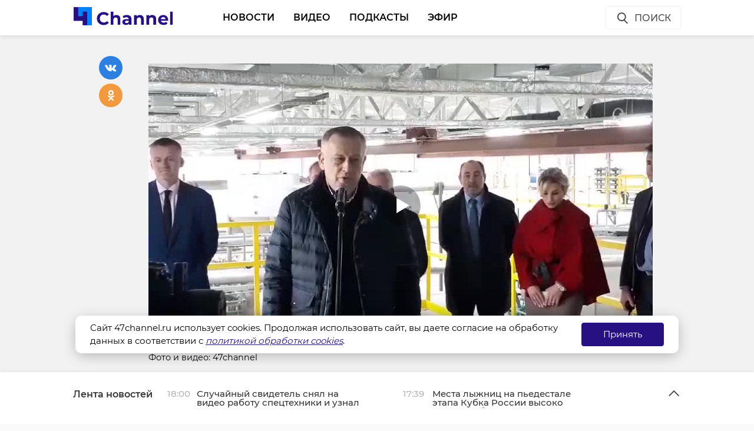

--- FILE ---
content_type: text/html; charset=UTF-8
request_url: https://47channel.ru/event/v-podporoze-zapustili-obnovlennye-ocistnye-sooruzeniya
body_size: 42710
content:
<!DOCTYPE html>
<html lang="ru">
<head>
    <meta charset="utf-8">
    <meta name="viewport" content="width=device-width, initial-scale=1, maximum-scale=1, minimal-ui">
    <meta http-equiv="X-UA-Compatible" content="IE=edge">
    <meta name="imagetoolbar" content="no">
    <meta name="msthemecompatible" content="no">
    <meta name="cleartype" content="on">
    <meta name="HandheldFriendly" content="True">
    <meta name="format-detection" content="telephone=no">
    <meta name="format-detection" content="address=no">
    <meta name="google" value="notranslate">
    <meta name="theme-color" content="#ffffff">
    <meta name="apple-mobile-web-app-capable" content="yes">
    <meta name="apple-mobile-web-app-status-bar-style" content="black-translucent">
    <title>В Подпорожье запустили обновленные очистные сооружения</title>
<meta content="Жизнь Ленинградской области и не только" name="description">
<meta content="" name="keywords">

<meta name="title" content="В Подпорожье запустили обновленные очистные сооружения">
<meta content="В Подпорожье запустили обновленные очистные сооружения" property="og:title">
<meta content="Жизнь Ленинградской области и не только" property="og:description">
<meta content="https://47channel.ru/event/v-podporoze-zapustili-obnovlennye-ocistnye-sooruzeniya" property="og:url">
<meta content="ru_RU" property="og:locale">
<meta content="https://47channel.ru/media/photos/262091.jpg" property="og:image">
<meta content="image/jpeg" property="og:image:type">
<meta content="159" property="og:image:width">
<meta content="32" property="og:image:height">
<meta content="website" property="og:type">
<meta content="В Подпорожье запустили обновленные очистные сооружения" name="twitter:title">
<meta content="Жизнь Ленинградской области и не только" name="twitter:description">
<meta content="summary_large_image" name="twitter:card">

    


    <meta name="yandex-verification" content="c1c69d1f3566421b" />
    <link href="/static/projects/47channel/assets/styles/app.min.css" rel="stylesheet">
    <link href="/static/video-js/7.5.5/video-js.css" rel="stylesheet" />
    <link rel="shortcut icon" href="/static/projects/47channel/assets/favicon.png" type="image/png" />
    <link rel="icon" href="/static/projects/47channel/assets/favicon.png" type="image/png" />

    <meta name="zen-verification" content="bqSaouQbCc4QZbWgYl1k8P84bn8ROSM5buqIbtxDwthW32Tv2BuWUPnDEvz3h9b1" />

  <script src="/media/js/scripts.js?id=c1012aaf3067a90f3ef4"></script>

<script async src="https://jsn.24smi.net/smi.js"></script>
    <script src="/static/projects/47channel/assets/scripts/app.min.js"></script>


    
<script src="/media/js/playerjs.js" type="text/javascript"></script>


    <script src="https://cdn.plrjs.com/player/h92zd97rkdtdd/k6pcxax1xfok.js" type="text/javascript"></script>
    

    <!-- Facebook Pixel Code -->
    <script>
        !function(f,b,e,v,n,t,s)
        {if(f.fbq)return;n=f.fbq=function(){n.callMethod?
            n.callMethod.apply(n,arguments):n.queue.push(arguments)};
            if(!f._fbq)f._fbq=n;n.push=n;n.loaded=!0;n.version='2.0';
            n.queue=[];t=b.createElement(e);t.async=!0;
            t.src=v;s=b.getElementsByTagName(e)[0];
            s.parentNode.insertBefore(t,s)}(window, document,'script',
            'https://connect.facebook.net/en_US/fbevents.js');
        fbq('init', '506302556612818');
        fbq('track', 'PageView');
    </script>
    <noscript><img height="1" width="1" style="display:none" src="https://www.facebook.com/tr?id=506302556612818&ev=PageView&noscript=1"/></noscript>
    <!-- End Facebook Pixel Code -->

    <!-- Rating@Mail.ru counter -->
    <script type="text/javascript">
        var _tmr = window._tmr || (window._tmr = []);
        _tmr.push({id: "3137519", type: "pageView", start: (new Date()).getTime(), pid: "USER_ID"});
        (function (d, w, id) {
            if (d.getElementById(id)) return;
            var ts = d.createElement("script"); ts.type = "text/javascript"; ts.async = true; ts.id = id;
            ts.src = "https://top-fwz1.mail.ru/js/code.js";
            var f = function () {var s = d.getElementsByTagName("script")[0]; s.parentNode.insertBefore(ts, s);};
            if (w.opera == "[object Opera]") { d.addEventListener("DOMContentLoaded", f, false); } else { f(); }
        })(document, window, "topmailru-code");
    </script>
    <noscript><img src="https://top-fwz1.mail.ru/counter?id=3137519;js=na" style="border:0;position:absolute;left:-9999px;" alt="Top.Mail.Ru" /></noscript>
    <!-- //Rating@Mail.ru counter -->
    <script type="text/javascript">!function(){var t=document.createElement("script");t.type="text/javascript",t.async=!0,t.src="https://vk.com/js/api/openapi.js?162",t.onload=function(){VK.Retargeting.Init("VK-RTRG-400330-77ZY0"),VK.Retargeting.Hit()},document.head.appendChild(t)}();</script><noscript><img src="https://vk.com/rtrg?p=VK-RTRG-400330-77ZY0" style="position:fixed; left:-999px;" alt=""/></noscript>
    </head>

<body class="page">
    <iframe class="relap-runtime-iframe" style="position:absolute;top:-9999px;left:-9999px;visibility:hidden;" srcdoc="<script src='https://relap.io/v7/relap.js' data-relap-token='kuqSgASAdDLP-Sgt'></script>"></iframe>
    <header class="header">
        <div class="header__body">
            <div class="header__in">
				                <div class="header__logo-w"><a href="/" class="header__logo logo"><img src="/static/projects/47channel/assets/images/logo-channel.svg" alt="47Канал" /></a></div>
		
                <nav class="header__nav nav nav_main">
                    <ul id="main-nav" class="nav__list">

<li class="nav__item "><a href="/news/3445/" title="Новости" class="nav__link">Новости</a></li>


<li class="nav__item "><a href="/video_catalog/" title="Видео" class="nav__link">Видео</a></li>


<li class="nav__item "><a href="/news/3923/" title="Подкасты" class="nav__link">Подкасты</a></li>


<li class="nav__item "><a href="/on_air/" title="Эфир" class="nav__link">Эфир</a></li>

                    </ul>
                    <div class="clearboth"></div>
                </nav>
                <div class="header__control">
                    <div class="header__control__ondef">
                        <a href="#" class="btn ico btn__search_default hdl-search-form">Поиск<img src="/static/projects/47channel/assets/icons/search-icon.svg" class="icon icon__search" /></a>
                        <a href="#" class="btn ico-full btn__search_mobile hdl-search-form"><img src="/static/projects/47channel/assets/icons/icon-search-blue.svg" class="icon icon__search_medium" /></a>
                        <a href="#" class="btn ico-full btn__menu_mobile_open hdl-open-menu"><img src="/static/projects/47channel/assets/icons/icon-menu-blue.svg" class="icon icon__menu_medium" /></a>
                        <a href="#" class="btn ico-full btn__menu_mobile_close hdl-close-menu"><img src="/static/projects/47channel/assets/icons/icon-cross-blue.svg" class="icon icon__close_medium" /></a>
                    </div>
                    <div class="header__control__onsearch">
                        <a href="#" class="btn ico-full btn__search_mobile_close hdl-search-form-close"><img src="/static/projects/47channel/assets/icons/icon-cross-blue.svg" class="icon icon__close_medium" /></a>
                    </div>
                </div>
            </div>
        </div>
    </header>
    <div class="search-form">
        <div class="search-form__shadow hdl-search-form-close-wrap"></div>
        <div class="search-form__form">
            <form action="/search_result/" method="get">
                <input type="hidden" name="type" value="0" />
                <input type="text" name="query" placeholder="Введите запрос" class="search-form__input" />
                <a class="search-form__button hdl-run-search"><span>Найти</span><img src="/static/projects/47channel/assets/icons/icon-search-white.svg" class="icon icon__search_medium" /></a>
            </form>
        </div>
    </div>






<script language="javascript" src="/js/audio_6345.js" type="text/javascript"></script>

<script language="javascript" src="/js/audio-plugin_6345.js" type="text/javascript"></script>

<div class="articles__container">
    <div class="article__sys__shadow"></div>
    <div class="article active-current" data-id="469351" data-uri="https://47channel.ru/event/v-podporoze-zapustili-obnovlennye-ocistnye-sooruzeniya" data-title="В Подпорожье запустили обновленные очистные сооружения" 
        data-next-article-id="469350" data-next-article-uri="https://47channel.ru/event/anna-danilyuk-my-stremimsya-sokrashhat-distanciyu-mezdu-vlastyu-i-zitelyami" 
    >

  <div class="article__wrapper">
          <div class="article__video" style="padding: 48px 0 32px;">
        <div class="article__in">
          <div class="article__video__wrapper">
            <div class="article__video__wrapper__relative">
              <div class="article__video__container">
                                  <div id="player469351"></div>
                  <script>
                    //var player = new Playerjs({id:"player"});
                    var player469351 = new Playerjs({id:"player469351", file:"[p360]//media.47channel.ru/media/videos/33637_1.mp4,[p480]//media.47channel.ru/media/videos/33637_2.mp4", 'poster': '//media.47channel.ru/media/videos/33637.jpg'});
                  </script>
                              </div>
				    <p style="padding-top: 10px; font-size: 90%">Фото и видео: 47channel</p>
		            </div>
          </div>
        </div>
      </div>
    

    <div class="article__in">
      <div class="side__article-aside">
        <div class="ya_ads">
          <!-- Yandex.RTB R-A-285276-3 -->
                        <div class="ya_ads__place" id="yandex_rtb_R-A-285276-3-469351"></div>
                        <script type="text/javascript">
                            (function(w, d, n, s, t) {
                                w[n] = w[n] || [];
                                w[n].push(function() {
                                    Ya.Context.AdvManager.render({
                                        blockId: "R-A-285276-3",
                                        renderTo: "yandex_rtb_R-A-285276-3-469351",
                                        async: true,
                                        pageNumber: 1
                                    });
                                });
                                t = d.getElementsByTagName("script")[0];
                                s = d.createElement("script");
                                s.type = "text/javascript";
                                s.src = "//an.yandex.ru/system/context.js";
                                s.async = true;
                                t.parentNode.insertBefore(s, t);
                            })(this, this.document, "yandexContextAsyncCallbacks");
                        </script>
          <!-- Yandex.RTB R-A-285276-4 -->
                        <div class="ya_ads__place" id="yandex_rtb_R-A-285276-4-469351"></div>
                        <script type="text/javascript">
                            (function(w, d, n, s, t) {
                                w[n] = w[n] || [];
                                w[n].push(function() {
                                    Ya.Context.AdvManager.render({
                                        blockId: "R-A-285276-4",
                                        renderTo: "yandex_rtb_R-A-285276-4-469351",
                                        async: true,
                                        pageNumber: 1
                                    });
                                });
                                t = d.getElementsByTagName("script")[0];
                                s = d.createElement("script");
                                s.type = "text/javascript";
                                s.src = "//an.yandex.ru/system/context.js";
                                s.async = true;
                                t.parentNode.insertBefore(s, t);
                            })(this, this.document, "yandexContextAsyncCallbacks");
                        </script>
        </div>
      </div>
      <div class="side__article-content">
        <div class="article__content">
          
          <h1 class="article__title" data-id="469351">В Подпорожье запустили обновленные очистные сооружения</h1>
          <div class="article__meta">
            <div class="article__meta__date">16 октября 2023, 12:05</div>
                      </div>
	  <div class="article__social-buttons">
    <div class="article__social-buttons__inner">
    <div class="article__social-buttons__links">
        <a class="article__social-buttons__link" href="https://max.ru/channel47" target="_blank" rel="nofollow">
            <img src="/media/images/max2.png" style="height: 47px; max-width: 100%;"/>
        </a>                                                                       
</div></div></div>

            <div class="article__social-buttons">
                <div class="article__social-buttons__inner">
                    <div class="article__social-buttons__title">Подписывайтесь на нас в</div>
                    <div class="article__social-buttons__links">
                                                <a class="article__social-buttons__link article__social-buttons__link--yanews" href="https://yandex.ru/news/?favid=254128874" target="_blank" rel="nofollow">
                            <img src="/media/images/news-logo2.svg" />
                        </a>
                                                                        <a class="article__social-buttons__link article__social-buttons__link--zen" href="https://zen.yandex.ru/47channel.ru" target="_blank" rel="nofollow">
                            <img src="/media/images/zen-logo2.svg" />
                        </a>
                                                                    </div>
                </div>
            </div>
            <style>
                .article__social-buttons {
                    width: 100%;
                    overflow: hidden;
                    #padding-top: 16px;
                    padding-bottom: 16px;
                }
                .article__social-buttons__title {
                    margin: 2px 15px 15px 0;
                    float: left;
                }
                .article__social-buttons__links {
                    float: left;
                }
                .article__social-buttons__links a{
                    text-decoration: none;
                    margin-right: 15px;
                }
                .article__social-buttons__links a img{
                    height: 20px;
                    margin-bottom: 10px;
                }
            </style>

                  <div class="article__wysiwyg">
                          <p>Мощность очистки - 5000 кубометров в сутки.</p>
                                      <p>В понедельник, 16 октября, в Подпорожье запустили после капитального ремонта канализационные очистные сооружения. В церемонии торжественного открытия объекта участвовали губернатор Ленинградской области Александр Дрозденко и председатель ЗакСа 47 региона Сергей Бебенин.</p><p>Мощность очистки сооружений - до 5000 кубометров в сутки, что покрывает канализационный и дождевой сток со всего города. Как рассказали 47channel, в современной лаборатории также будут брать пробы на всех этапах очистки, контролируя качество и соответствие всем требованиям.</p><p>Воду будут сбрасывать в реку Свирь. Вреда флоре и фауне водоема она наносить не будет: после прохождения всех этапов очистки, вода будет соответствовать всем современным экологическим нормам.</p><p>Работы велись при финансовой поддержке Фонда&nbsp; содействия реформированию жилищно-коммунального хозяйства.</p><p>Как отметил в своей речи губернатор Александр Дрозденко, все оборудование было изготовлено на заводах Гатчинского и Ломоносовского района. Также все программное обеспечение компьютеров очистных установок и операторского пункта собрано российскими программистами.</p><p>Ранее 47channel сообщал о том, что&nbsp;Леноблводоканал завершил реконструкцию канализационных очистных сооружений в Подпорожье. Разрешение на ввод КОС в эксплуатацию выдал&nbsp; Госстройнадзор 47 региона.</p>
                                        <div class="_cke_article_preview">  
    <div class="_cke_stub">&nbsp;</div>  
    <a class="article-extern" href="/event/v-podporoze-zaversili-rekonstrukciyu-ocistnyx-sooruzenii" title="В Подпорожье завершили реконструкцию очистных сооружений">  
	<div class="article-extern__poster"><img src="/media/photos/256084.jpg" 
	    title="В Подпорожье завершили реконструкцию очистных сооружений"></div>    
	<div class="article-extern__content">  
	    <div class="article-extern__content__inner">  
		<div class="article-extern__title">В Подпорожье завершили реконструкцию очистных сооружений</div>    
		<div class="article-extern__meta">  
		    <div class="article-extern__meta__date">Госстройнадзор Ленобласти выдал разрешение на ввод в эксплуатацию обновленных очистных в Подпорожье. Реконструкцию сооружений накануне завершил Леноблводоканал. Об этом в понедельник, 21 августа, сообщила пресс-служба региональной администрации.</div>  
		</div>  
	    </div>  
	</div>  
    </a>
</div>

                                        <p style="text-align: center;"><img alt="" src="/media/photos/262092.jpg" style="width: 650px;"></p>

                                        <p style="text-align: center;"><img alt="" src="/media/photos/262093.jpg" style="width: 650px;"></p>

                                        <p style="text-align: center;"><img alt="" src="/media/photos/262094.jpg" style="width: 650px;"></p>

                                        <p style="text-align: center;"><img alt="" src="/media/photos/262095.jpg" style="width: 650px;"></p>

                          
                          <p style="overflow: scroll"><span style="color: #999999;"><em>Фото: 47channel</em></span></p>
            
          </div>


          <div class="article__tags">
            <ul class="article__tags-list">
                              <li class="article__tags-item"><a href="/search_result/?query=леноблводоканал&type=1" class="article__tags-link">леноблводоканал</a></li>

                              <li class="article__tags-item"><a href="/search_result/?query=подпорожье&type=1" class="article__tags-link">подпорожье</a></li>

                              <li class="article__tags-item"><a href="/search_result/?query=александр дрозденко&type=1" class="article__tags-link">александр дрозденко</a></li>

                              <li class="article__tags-item"><a href="/search_result/?query=сергей бебенин&type=1" class="article__tags-link">сергей бебенин</a></li>

                              <li class="article__tags-item"><a href="/search_result/?query=!видео&type=1" class="article__tags-link">!видео</a></li>

                          </ul>
          </div>
          <div class="article__share">
            <div class="article__share__header">Поделиться статьей:</div>
            <div data-url="/event/v-podporoze-zapustili-obnovlennye-ocistnye-sooruzeniya" data-title="В Подпорожье запустили обновленные очистные сооружения" class="social-likes">
		              <div class="vkontakte"></div>
              <div class="odnoklassniki"></div>
            </div>
          </div>
                    <div class="article__yandex-direct">
            <!-- Yandex.RTB R-A-285276-5 -->
                            <div id="yandex_rtb_R-A-285276-5-469351"></div>
                            <script type="text/javascript">
                                (function(w, d, n, s, t) {
                                    w[n] = w[n] || [];
                                    w[n].push(function() {
                                        Ya.Context.AdvManager.render({
                                            blockId: "R-A-285276-5",
                                            renderTo: "yandex_rtb_R-A-285276-5-469351",
                                            async: true,
                                            pageNumber: 1
                                        });
                                    });
                                    t = d.getElementsByTagName("script")[0];
                                    s = d.createElement("script");
                                    s.type = "text/javascript";
                                    s.src = "//an.yandex.ru/system/context.js";
                                    s.async = true;
                                    t.parentNode.insertBefore(s, t);
                                })(this, this.document, "yandexContextAsyncCallbacks");
                            </script>
          </div>
        </div>
      </div>
      <div class="clearboth"></div>
    </div>

    <div class="article__suggest hidden">
    <div class="smi24__informer smi24__auto" data-smi-blockid="29273"></div>
<div class="smi24__informer smi24__auto" data-smi-blockid="29275"></div>
<script>(window.smiq = window.smiq || []).push({});</script>


	      <div class="article__in">
        <div class="article__suggest__header">Рекомендуем</div>
      </div>
      <div class="article__suggest__list loop owl-carousel owl-theme">

                  <div style="width:240px;" class="article__suggest__item">

            <div class="article__suggest__poster">
              <img src="/media/photos/203227.jpg">
            </div>

            <a href="/event/v-podporoze-posle-mnogoletnix-zalob-zitelei-proveli-kapremont-ucastka-kanalizacionnoi-seti" class="article__suggest__link">
              <div class="article__suggest__title">В Подпорожье после многолетних жалоб жителей провели ...</div>
              <div class="article__suggest__meta">
                <div class="datetime">04 марта 2022, 15:33</div>
              </div>
            </a>
          </div>
                  <div style="width:240px;" class="article__suggest__item">

            <div class="article__suggest__poster">
              <img src="/media/photos/217074.jpg">
            </div>

            <a href="/event/gubernator-aleksandr-drozdenko-otmetil-vovlecennost-zitelei-lenoblasti-v-razvitie-rodnogo-kraya" class="article__suggest__link">
              <div class="article__suggest__title">Губернатор Александр Дрозденко отметил вовлеченность ...</div>
              <div class="article__suggest__meta">
                <div class="datetime">29 июля 2022, 11:45</div>
              </div>
            </a>
          </div>
                  <div style="width:240px;" class="article__suggest__item">

            <div class="article__suggest__poster">
              <img src="/media/photos/221826.jpg">
            </div>

            <a href="/event/aleksandr-drozdenko-pozdravil-arbitraznyi-sud-sankt-peterburga-i-leningradskoi-oblasti-s-30-letiem" class="article__suggest__link">
              <div class="article__suggest__title">Александр Дрозденко поздравил Арбитражный суд Санкт- ...</div>
              <div class="article__suggest__meta">
                <div class="datetime">09 сентября 2022, 12:34</div>
              </div>
            </a>
          </div>
                  <div style="width:240px;" class="article__suggest__item">

            <div class="article__suggest__poster">
              <img src="/media/photos/305911.jpg">
            </div>

            <a href="/event/drozdenko-valuev-i-bebenin-osmotreli-vystavku-produkcii-pagarba-rubez-i-russkoe-oruzie-fpv" class="article__suggest__link">
              <div class="article__suggest__title">Дрозденко, Валуев и Бебенин осмотрели выставку проду ...</div>
              <div class="article__suggest__meta">
                <div class="datetime">12 декабря 2024, 12:12</div>
              </div>
            </a>
          </div>
                  <div style="width:240px;" class="article__suggest__item">

            <div class="article__suggest__poster">
              <img src="/media/photos/330139.jpg">
            </div>

            <a href="/event/v-kingiseppe-rabotayut-nad-ulucseniem-kacestva-vodosnabzeniya" class="article__suggest__link">
              <div class="article__suggest__title">В Кингисеппе работают над улучшением качества водосн ...</div>
              <div class="article__suggest__meta">
                <div class="datetime">13 августа 2025, 14:56</div>
              </div>
            </a>
          </div>
                  <div style="width:240px;" class="article__suggest__item">

            <div class="article__suggest__poster">
              <img src="/media/photos/332638.jpg">
            </div>

            <a href="/event/v-lenoblasti-multicentr-prazdnuet-desyatiletnii-yubilei" class="article__suggest__link">
              <div class="article__suggest__title">В Ленобласти Мультицентр празднует десятилетний юбилей</div>
              <div class="article__suggest__meta">
                <div class="datetime">04 сентября 2025, 11:11</div>
              </div>
            </a>
          </div>
                  <div style="width:240px;" class="article__suggest__item">

            <div class="article__suggest__poster">
              <img src="/media/photos/340509.jpg">
            </div>

            <a href="/event/aleksandr-drozdenko-kitaiskii-biznes-aktivno-ucastvuet-v-krupnyx-rossiiskix-proektax" class="article__suggest__link">
              <div class="article__suggest__title">Александр Дрозденко: Китайский бизнес активно участв ...</div>
              <div class="article__suggest__meta">
                <div class="datetime">24 ноября 2025, 16:32</div>
              </div>
            </a>
          </div>
                  <div style="width:240px;" class="article__suggest__item">

            <div class="article__suggest__poster">
              <img src="/media/photos/340709.jpg">
            </div>

            <a href="/event/v-lenoblasti-proxodyat-sbory-veteranov-svo-ot-pobedy-k-pobede" class="article__suggest__link">
              <div class="article__suggest__title">В Ленобласти проходят сборы ветеранов СВО &quot;От Победы ...</div>
              <div class="article__suggest__meta">
                <div class="datetime">26 ноября 2025, 11:49</div>
              </div>
            </a>
          </div>
                  <div style="width:240px;" class="article__suggest__item">

            <div class="article__suggest__poster">
              <img src="/media/photos/340916.jpg">
            </div>

            <a href="/event/v-lenoblasti-cestvovali-sotrudnikov-nalogovoi-sluzby" class="article__suggest__link">
              <div class="article__suggest__title">В Ленобласти чествуют сотрудников налоговой службы</div>
              <div class="article__suggest__meta">
                <div class="datetime">28 ноября 2025, 10:42</div>
              </div>
            </a>
          </div>
                  <div style="width:240px;" class="article__suggest__item">

            <div class="article__suggest__poster">
              <img src="/media/photos/340978.jpg">
            </div>

            <a href="/event/lenoblast-k-2027-godu-zaversit-musornuyu-reformu" class="article__suggest__link">
              <div class="article__suggest__title">Ленобласть к 2027 году завершит мусорную реформу</div>
              <div class="article__suggest__meta">
                <div class="datetime">28 ноября 2025, 17:17</div>
              </div>
            </a>
          </div>
                  <div style="width:240px;" class="article__suggest__item">

            <div class="article__suggest__poster">
              <img src="/media/photos/341141.jpg">
            </div>

            <a href="/event/leningradskii-sibas-rastet-i-est-5-raz-v-den" class="article__suggest__link">
              <div class="article__suggest__title">Ленинградский сибас растет и ест 5 раз в день</div>
              <div class="article__suggest__meta">
                <div class="datetime">01 декабря 2025, 15:10</div>
              </div>
            </a>
          </div>
                  <div style="width:240px;" class="article__suggest__item">

            <div class="article__suggest__poster">
              <img src="/media/photos/341884.jpg">
            </div>

            <a href="/event/aleksandr-drozdenko-poblagodaril-ucastnikov-akcii-elka-zelanii-v-lenoblasti" class="article__suggest__link">
              <div class="article__suggest__title">Александр Дрозденко поблагодарил участников акции &quot;Е ...</div>
              <div class="article__suggest__meta">
                <div class="datetime">09 декабря 2025, 15:01</div>
              </div>
            </a>
          </div>
                  <div style="width:240px;" class="article__suggest__item">

            <div class="article__suggest__poster">
              <img src="/media/photos/343531.jpg">
            </div>

            <a href="/event/v-lenoblasti-v-preddverii-novogo-goda-vrucali-gosnagrady-rf-i-nagrady-47-regiona" class="article__suggest__link">
              <div class="article__suggest__title">В Ленобласти в преддверии Нового года вручали госнаг ...</div>
              <div class="article__suggest__meta">
                <div class="datetime">26 декабря 2025, 11:38</div>
              </div>
            </a>
          </div>
                  <div style="width:240px;" class="article__suggest__item">

            <div class="article__suggest__poster">
              <img src="/media/photos/343708.jpg">
            </div>

            <a href="/event/v-murino-zapustili-rabocee-dvizenie-ot-petrovskogo-bulvara-do-rucevskogo-prospekta" class="article__suggest__link">
              <div class="article__suggest__title">В Мурино запустили рабочее движение от Петровского б ...</div>
              <div class="article__suggest__meta">
                <div class="datetime">29 декабря 2025, 12:05</div>
              </div>
            </a>
          </div>
                  <div style="width:240px;" class="article__suggest__item">

            <div class="article__suggest__poster">
              <img src="/media/photos/343869.jpg">
            </div>

            <a href="/event/aleksandr-drozdenko-pozdravil-zitelei-lenoblasti-s-nastupayushhim-2026-godom" class="article__suggest__link">
              <div class="article__suggest__title">Александр Дрозденко поздравил жителей Ленобласти с н ...</div>
              <div class="article__suggest__meta">
                <div class="datetime">31 декабря 2025, 09:33</div>
              </div>
            </a>
          </div>
                  <div style="width:240px;" class="article__suggest__item">

            <div class="article__suggest__poster">
              <img src="/media/photos/345349.jpg">
            </div>

            <a href="/event/aleksandr-drozdenko-rasskazal-o-sisteme-dvux-casov-pri-otvetax-na-obrashheniya-leningradcev" class="article__suggest__link">
              <div class="article__suggest__title">Александр Дрозденко рассказал о системе &quot;двух часов&quot; ...</div>
              <div class="article__suggest__meta">
                <div class="datetime">21 января, 17:12</div>
              </div>
            </a>
          </div>
              </div>
		    </div>


  </div>
</div>
</div>
<div class="articles__container__stub"></div>

<div class="news-feed closed">
	<div class="news-feed__top">
		<div class="news-feed__top__in">
			<h3 class="news-feed__title">Лента новостей</h3>
			<div class="news-feed__top__control">
				<a href="#" class="news-feed__btn news-feed__btn-ico news-feed__btn__open hdl-news-feed-open"><img src="/static/projects/47channel/assets/icons/icon-arrow-up-gray.svg" class="icon icon__up" /></a>
				<a href="#" class="news-feed__btn news-feed__btn-ico news-feed__btn__close hdl-news-feed-close"><img src="/static/projects/47channel/assets/icons/icon-arrow-down-gray.svg" class="icon icon__down" /></a>
				<a href="#" class="btn ico-full news-feed__btn__close_mobile hdl-news-feed-close"><img src="/static/projects/47channel/assets/icons/icon-cross-blue.svg" class="icon icon__close_medium" /></a>
				<div class="news-feed__swipe">
					<div class="news-feed__swipe__line"></div>
				</div>
			</div>
		</div>
	</div>
	<div class="news-feed__in">
		<div class="news-feed__body">
			<div class="news-feed__handler"></div>
			<div class="news-feed__scroll">
				<ul class="news-feed__list">
					
								    <li class="news-feed__item">
					<div class="news-feed__meta">
					    <div class="news-feed__date">18:00</div>
					</div>
					<a href="/event/slucainyi-svidetel-snyal-na-video-rabotu-spectexniki-i-uznal-tainu-padeniya-fonarya-na-avto" title="Случайный свидетель снял на видео работу спецтехники и узнал тайну падения фонаря на авто" class="news-feed__news-title">Случайный свидетель снял на видео работу спецтехники и узнал тайну падения фонаря на авто</a>
				    </li>
								    <li class="news-feed__item">
					<div class="news-feed__meta">
					    <div class="news-feed__date">17:39</div>
					</div>
					<a href="/event/mesta-lyznic-na-pedestale-etapa-kubka-rossii-vysoko-ocenil-gubernator-drozdenko" title="Места лыжниц на пьедестале этапа Кубка России высоко оценил губернатор Дрозденко" class="news-feed__news-title">Места лыжниц на пьедестале этапа Кубка России высоко оценил губернатор Дрозденко</a>
				    </li>
								    <li class="news-feed__item">
					<div class="news-feed__meta">
					    <div class="news-feed__date">17:25</div>
					</div>
					<a href="/event/prognoz-pogody-na-25-yanvarya-cto-ozidat-zitelyam-lenoblasti-v-tatyanin-den" title="Прогноз погоды на 25 января: что ожидать жителям Ленобласти в Татьянин день" class="news-feed__news-title">Прогноз погоды на 25 января: что ожидать жителям Ленобласти в Татьянин день</a>
				    </li>
								    <li class="news-feed__item">
					<div class="news-feed__meta">
					    <div class="news-feed__date">17:05</div>
					</div>
					<a href="/event/v-volxove-otprazdnovali-35-letie-muzeino-vystavocnogo-centra-pyatnadcatyi-element" title="В Волхове отпраздновали 35-летие музейно-выставочного центра «Пятнадцатый элемент»" class="news-feed__news-title">В Волхове отпраздновали 35-летие музейно-выставочного центра «Пятнадцатый элемент»</a>
				    </li>
								    <li class="news-feed__item">
					<div class="news-feed__meta">
					    <div class="news-feed__date">16:36</div>
					</div>
					<a href="/event/yunye-futbolistki-lenoblasti-posporyat-za-pobedu-v-regionalnom-etape-turnira-po-futzalu" title="Юные футболистки Ленобласти поспорят за победу в региональном этапе турнира по футзалу" class="news-feed__news-title">Юные футболистки Ленобласти поспорят за победу в региональном этапе турнира по футзалу</a>
				    </li>
								    <li class="news-feed__item">
					<div class="news-feed__meta">
					    <div class="news-feed__date">16:09</div>
					</div>
					<a href="/event/botaniceskii-sad-podgotovil-patrioticeskii-marsrut-s-perezivsimi-blokadu-rasteniyami" title="Ботанический сад подготовил патриотический маршрут с пережившими блокаду растениями" class="news-feed__news-title">Ботанический сад подготовил патриотический маршрут с пережившими блокаду растениями</a>
				    </li>
								    <li class="news-feed__item">
					<div class="news-feed__meta">
					    <div class="news-feed__date">15:05</div>
					</div>
					<a href="/event/v-peterburge-pyatiklassnik-planiroval-podzec-policeiskie-masiny-no-popalsya" title="В Петербурге пятиклассник планировал поджечь полицейские машины, но попался" class="news-feed__news-title">В Петербурге пятиклассник планировал поджечь полицейские машины, но попался</a>
				    </li>
								    <li class="news-feed__item">
					<div class="news-feed__meta">
					    <div class="news-feed__date">14:38</div>
					</div>
					<a href="/event/v-luzskom-raione-vladelcam-udravsego-s-fermy-strausa-potrebovalas-pomoshh-sosedei" title="В Лужском районе владельцам удравшего с фермы страуса потребовалась помощь соседей" class="news-feed__news-title">В Лужском районе владельцам удравшего с фермы страуса потребовалась помощь соседей</a>
				    </li>
								    <li class="news-feed__item">
					<div class="news-feed__meta">
					    <div class="news-feed__date">13:59</div>
					</div>
					<a href="/event/rascety-na-sesti-konecnostyax-boryutsya-v-murino-za-kubok-lo-po-kinologiceskomu-sportu" title="Расчеты на шести конечностях борются в Мурино за Кубок ЛО по кинологическому спорту" class="news-feed__news-title">Расчеты на шести конечностях борются в Мурино за Кубок ЛО по кинологическому спорту</a>
				    </li>
								    <li class="news-feed__item">
					<div class="news-feed__meta">
					    <div class="news-feed__date">13:28</div>
					</div>
					<a href="/event/veterany-i-yunosestvo-vstupili-v-sxvatku-na-voleibolnom-turnire-v-cest-snyatiya-blokady-leningrada" title="Ветераны и юношество вступили в схватку на волейбольном турнире в честь снятия блокады Ленинграда" class="news-feed__news-title">Ветераны и юношество вступили в схватку на волейбольном турнире в честь снятия блокады Ленинграда</a>
				    </li>
								    <li class="news-feed__item">
					<div class="news-feed__meta">
					    <div class="news-feed__date">12:52</div>
					</div>
					<a href="/event/kusacego-moskvica-za-grabjozh-v-tosno-zaderzali-v-stolice-sotrudniki-ugroziska" title="Кусачего москвича за грабеж в Тосно задержали в столице сотрудники угрозыска" class="news-feed__news-title">Кусачего москвича за грабеж в Тосно задержали в столице сотрудники угрозыска</a>
				    </li>
								    <li class="news-feed__item">
					<div class="news-feed__meta">
					    <div class="news-feed__date">12:22</div>
					</div>
					<a href="/event/lenoblast-oplatila-zapusk-4-novyx-stancii-vodopodgotovki-i-ocistki-stocnyx-vod" title="Ленобласть оплатила запуск 4 новых станций водоподготовки и очистки сточных вод" class="news-feed__news-title">Ленобласть оплатила запуск 4 новых станций водоподготовки и очистки сточных вод</a>
				    </li>
								    <li class="news-feed__item">
					<div class="news-feed__meta">
					    <div class="news-feed__date">11:51</div>
					</div>
					<a href="/event/dom-sgorel-odin-spasennyi-nocyu-tusili-pozar-v-lodeinopolskom-raione" title="Дом сгорел, один спасенный — ночью тушили пожар в Лодейнопольском районе" class="news-feed__news-title">Дом сгорел, один спасенный — ночью тушили пожар в Лодейнопольском районе</a>
				    </li>
								    <li class="news-feed__item">
					<div class="news-feed__meta">
					    <div class="news-feed__date">11:11</div>
					</div>
					<a href="/event/v-bolsoi-izore-skolnikov-posvyatili-v-zashhitniki-prirody" title="В Большой Ижоре школьников посвятили в защитники природы" class="news-feed__news-title">В Большой Ижоре школьников посвятили в защитники природы</a>
				    </li>
								    <li class="news-feed__item">
					<div class="news-feed__meta">
					    <div class="news-feed__date">10:39</div>
					</div>
					<a href="/event/v-kingiseppskom-raione-vybrali-ucitelya-goda-2026" title="В Кингисеппском районе выбрали «Учителя года-2026»" class="news-feed__news-title">В Кингисеппском районе выбрали «Учителя года-2026»</a>
				    </li>
								    <li class="news-feed__item">
					<div class="news-feed__meta">
					    <div class="news-feed__date">10:08</div>
					</div>
					<a href="/event/v-svetogorske-muzcina-polucil-95-let-zaklyuceniya-za-gibel-skolnicy-ot-narkotikov" title="В Светогорске мужчина получил 9,5 лет заключения за гибель школьницы от наркотиков" class="news-feed__news-title">В Светогорске мужчина получил 9,5 лет заключения за гибель школьницы от наркотиков</a>
				    </li>
								    <li class="news-feed__item">
					<div class="news-feed__meta">
					    <div class="news-feed__date">22:02</div>
					</div>
					<a href="/event/laxta-centr-pokazal-rabotu-nevidimogo-sotrudnika-v-moroz" title="Лахта Центр показал работу невидимого &quot;сотрудника&quot; в мороз" class="news-feed__news-title">Лахта Центр показал работу невидимого &quot;сотрудника&quot; в мороз</a>
				    </li>
								    <li class="news-feed__item">
					<div class="news-feed__meta">
					    <div class="news-feed__date">21:43</div>
					</div>
					<a href="/event/dopolnitelnye-poezda-vvedut-v-lenoblasti-iz-za-remonta-ladozskogo-mosta" title="Дополнительные поезда введут в Ленобласти из-за ремонта Ладожского моста" class="news-feed__news-title">Дополнительные поезда введут в Ленобласти из-за ремонта Ладожского моста</a>
				    </li>
								    <li class="news-feed__item">
					<div class="news-feed__meta">
					    <div class="news-feed__date">21:15</div>
					</div>
					<a href="/event/leningradskii-lyznik-vosel-v-pyaterku-na-etape-kubka-rossii-v-syktyvkare" title="Ленинградский лыжник вошел в пятерку на этапе Кубка России в Сыктывкаре" class="news-feed__news-title">Ленинградский лыжник вошел в пятерку на этапе Кубка России в Сыктывкаре</a>
				    </li>
								</ul>
			</div>
		</div>
	</div>
</div>

       


  <script>

    $(document).ready(function () {
      var isInited = false;
      var adsPageNumber = 1;

      var $appendContainer = $('.articles__container');
      var $appendContainerStub = $('.articles__container__stub');
      if (!$appendContainer.length) {
        return;
      }

      var $appendShadow = $appendContainer.find('.article__sys__shadow');

      $appendContainerStub.height($(window).height());
      $(window).resize(function () {
        $appendContainerStub.height($(window).height());
      });

      function shareWidgetSetupPosition($widget) {
        if (!$widget) {
          $widget = $('.article__share');
        }
        if (!window.sys.checkIsDesktop()) {
          $widget.removeClass('fixed').removeClass('absolute').css({
            top: '',
            left: '',
            bottom: ''
          });
        } else {
          $widget.each(function (index, elem) {
            var $elem = $(elem);
            var $article = $elem.parents('.article');
            var offsetLeft = $article.find('.side__article-content').offset().left + 44;

            if ($article.hasClass('active-current')) {
              $elem.removeClass('absolute').addClass('fixed').css({
                left: offsetLeft
              });
            } else if ($article.hasClass('active-top')) {
              $elem.removeClass('fixed').addClass('absolute').css({
                bottom: 0,
                top: 'auto'
              });
            } else {
              $elem.removeClass('fixed').addClass('absolute').css({
                top: 40,
                bottom: 'auto'
              });
            }
          });
        }
      }

      function shareWidgetInit($widget) {
        if (!$widget.hasClass('inited')) {
          $widget.find('.social-likes').socialLikes();
          $widget.addClass('inited');
          shareWidgetSetupPosition($widget);
        }
      }

      function suggestWidgetInit($widget) {
        if (!$widget.hasClass('inited')) {
          $widget.removeClass('hidden').find('.article__suggest__list').owlCarousel({
            // center: true,
            // items: 5,
            margin: 0,
            dots: false,
            loop: true,
            autoWidth: true,
            responsiveClass: true,
            responsive: {
              0: {
                items: 1,
                nav: false
              },
              800: {
                items: 4,
                nav: true
              }
            }
          });
          $widget.addClass('inited');
        }
      }

      $(window).resize(function () {
        shareWidgetSetupPosition();
      });

      $(window).scroll(function () {
        if (!isInited) {
          return;
        }
        var $currentArticle = $('.article.active-current');
        if (!$currentArticle.length) {
          return;
        }

        var $articleContent = $currentArticle.find('.article__content');
        var $articleSharing = $currentArticle.find('.article__share');
        var offsetLeft = $currentArticle.find('.side__article-content').offset().left + 44;
        var scrollOffset = $(window).scrollTop() - ($articleContent.height() + $articleContent.offset().top - ($articleSharing.height() + 95) - 24);

        if (scrollOffset >= 0) {
          if (!$articleSharing.hasClass('absolute')) {
            $articleSharing.removeClass('fixed').addClass('absolute').css({
              bottom: 24,
              top: '',
              left: ''
            });
          }
        } else if (!$articleSharing.hasClass('fixed')) {
          $articleSharing.removeClass('absolute').addClass('fixed').css({
            bottom: '',
            top: '',
            left: offsetLeft
          });
        }
      });

      function preloadNextArticle(nextArticleUri, callback) {
        if (!nextArticleUri) {
          return;
        }

        $.get(nextArticleUri + '?ads_page_number=' + ++adsPageNumber, {}, function (data) {
          var $data = $('<div>').append(data);
          var $article = $data.find('.article');

          if (!$article.length) {
            return;
          }

          if (!$appendContainer.find('.___a' + $article.data('id')).length) {
            $article.addClass('___a' + $article.data('id')).addClass('article__sys__loaded').addClass('article__sys__fixed').appendTo($appendContainer);
          }

          if (typeof callback === 'function') {
            callback.apply();
          }
        }, 'html');
      }

      function activateArticle($article, silent) {
        if (!silent) {
          window.history.replaceState({}, $article.data('title'), $article.data('uri'));

          $('.article').removeClass('active-current').removeClass('article__sys__ontop');
          $article.removeClass('article__sys__fixed').addClass('active-current');
          shareWidgetInit($article.find('.article__share'));
          suggestWidgetInit($article.find('.article__suggest'));
        }

        var nextArticleId = $article.data('next-article-id');
        if (!nextArticleId) {
          return;
        }

        var $nextArticle = $appendContainer.find('.___a' + nextArticleId);
        if (!$nextArticle.length) {
          preloadNextArticle($article.data('next-article-uri'), function () {
            activateArticle($article, true);
          }, nextArticleId);
          return;
        }

        $nextArticle.addClass('article__sys__fixed').addClass('article__sys__ontop');
      }

      $(window).scroll(function () {
        if (!isInited) {
          return;
        }
        var $currentArticle = $('.article.active-current');
        if (!$currentArticle.length) {
          return;
        }

        var $articleContent = $currentArticle.find('.article__content');
        var $header = $('header.header');
        var scrollOffset = $currentArticle.height() + 80 + $currentArticle.offset().top - $(window).scrollTop();
        var scrollOffsetPrev = $currentArticle.offset().top - $(window).scrollTop() - $header.height();

        //console.log('Show shadow: ' + (scrollOffset <= $(window).height()) + 'Show next article: ' + ((scrollOffset - $header.height()) <= 0) + '   /  ' + 'Show prev article: ' + (scrollOffsetPrev > 0));

        if (scrollOffset <= $(window).height()) {
          var $nextArticle = $currentArticle.next('.article');
          if ($nextArticle.length) {
            if (!$nextArticle.hasClass('article__sys__ontop')) {
              $nextArticle.addClass('article__sys__ontop');
            }
            $appendShadow.addClass('visible').css({
              opacity: Math.min(1, scrollOffset / $(window).height())
            });

            if (scrollOffset - $header.height() <= 0) {
              activateArticle($nextArticle);
            }
          }
        } else if (scrollOffsetPrev > 0) {
          var $prevArticle = $currentArticle.prev('.article');
          if ($prevArticle.length) {
            activateArticle($prevArticle);
          }
        }
      });

      activateArticle($('.article').first());
      isInited = true;
    });
  </script>

<footer class="footer">
        <div class="footer__body">
            <div class="footer__in footer__in_body">
                <div class="footer__nav-w">
                    <nav class="footer__nav nav">
                        <ul class="nav__list">
                            <li class="nav__item"><a href="/news/3445/" class="nav__link">Новости</a></li>
                            <li class="nav__item"><a href="/pages/redakciya/" class="nav__link">Редакция</a></li>
                            <li class="nav__item"><a href="/pages/o_kompanii/" class="nav__link">О компании</a></li>
                            <li class="nav__item"><a href="/archive/" class="nav__link">Архив</a></li>
                        </ul>
                    </nav>
                </div>
                <div class="footer__18plus"><span>18+</span></div>
                <ul class="footer__social social">
                    <li class="social__item social__item_vk"><a href="https://vk.com/47channel" class="social__link" target="_blank"><img src="/media/images/vk-1.png" class="icon icon__social icon__social__vk" /></a></li>
		    		    
                    <li class="social__item social__item_ok"><a href="https://ok.ru/channel47" class="social__link" target="_blank"><img src="/media/images/ok-1.png" class="icon icon__social icon__social__ok" /></a></li>
                </ul>
            </div>
            <div class="footer__in footer__in_body">
                <div class="footer__counters">
		                        <!--LiveInternet counter-->
                    <script type="text/javascript">
                    document.write('<a href="//www.liveinternet.ru/click" '+
                        'target="_blank"><img src="//counter.yadro.ru/hit?t14.6;r'+
                        escape(document.referrer)+((typeof(screen)=='undefined')?'':
                            ';s'+screen.width+'*'+screen.height+'*'+(screen.colorDepth?
                            screen.colorDepth:screen.pixelDepth))+';u'+escape(document.URL)+
                        ';h'+escape(document.title.substring(0,150))+';'+Math.random()+
                        '" alt="" title="LiveInternet: показано число просмотров за 24'+
                        ' часа, посетителей за 24 часа и за сегодня" '+
                        'border="0" width="88" height="31"><\/a>')
                    </script>
                    <!--/LiveInternet-->
		    
                    <!-- Rating@Mail.ru logo -->
                    <a href="https://top.mail.ru/jump?from=3122207"><img src="https://top-fwz1.mail.ru/counter?id=3122207;t=479;l=1" style="border:0;" height="31" width="88" alt="Top.Mail.Ru" /></a>
                    <!-- //Rating@Mail.ru logo -->

                    <!-- Yandex.Metrika informer -->
                    <a href="https://metrika.yandex.ru/stat/?id=27260081&amp;from=informer"
                       target="_blank" rel="nofollow"><img src="https://informer.yandex.ru/informer/27260081/3_0_2020ECFF_0000CCFF_1_pageviews" style="width:88px; height:31px; border:0;" alt="Яндекс.Метрика" title="Яндекс.Метрика: данные за сегодня (просмотры, визиты и уникальные посетители)" /></a>
                    <!-- /Yandex.Metrika informer -->

                    <!-- Yandex.Metrika counter -->
                    <script type="text/javascript" >
                        (function(m,e,t,r,i,k,a){m[i]=m[i]||function(){(m[i].a=m[i].a||[]).push(arguments)};
                            m[i].l=1*new Date();k=e.createElement(t),a=e.getElementsByTagName(t)[0],k.async=1,k.src=r,a.parentNode.insertBefore(k,a)})
                        (window, document, "script", "https://mc.yandex.ru/metrika/tag.js", "ym");

                        ym(27260081, "init", {
                            clickmap:true,
                            trackLinks:true,
                            accurateTrackBounce:true,
                            webvisor:true
                        });
                    </script>
                    <noscript><div><img src="https://mc.yandex.ru/watch/27260081" style="position:absolute; left:-9999px;" alt="" /></div></noscript>
                    <!-- /Yandex.Metrika counter -->

		    
                    <script type="text/javascript">
                        var _tmr = window._tmr || (window._tmr = []);
                        _tmr.push({id: "3122207", type: "pageView", start: (new Date()).getTime()});
                        (function (d, w, id) {
                            if (d.getElementById(id)) return;
                            var ts = d.createElement("script"); ts.type = "text/javascript"; ts.async = true; ts.id = id;
                            ts.src = "https://top-fwz1.mail.ru/js/code.js";
                            var f = function () {var s = d.getElementsByTagName("script")[0]; s.parentNode.insertBefore(ts, s);};
                            if (w.opera == "[object Opera]") { d.addEventListener("DOMContentLoaded", f, false); } else { f(); }
                        })(document, window, "topmailru-code");
                    </script>

                    <noscript>
                        <div><img src="https://top-fwz1.mail.ru/counter?id=3122207;js=na" style="border:0;position:absolute;left:-9999px;" alt="Top.Mail.Ru" /></div>
                    </noscript>
                    <noscript>
                        <div><img src="//mc.yandex.ru/watch/27260081" style="position:absolute; left:-9999px;" alt="" /></div>
                    </noscript>
                </div>
                <div class="footer__counters" style="font-size: 11px; max-width: 70%; text-align: right; line-height: 14px;">
                    Свидетельство о регистрации средства массовой информации ЭЛ № ФС 77 - 78160 от 20 марта 2020 г., выдано Федеральной службой по надзору в сфере связи, информационных технологий и массовых коммуникаций (Роскомнадзор).<br/><br/>
                    Учредитель акционерное общество "Ленинградская областная телекомпания".<br/>
		                        Главный редактор Сушкин Георгий Валерьевич.<br/>
		                        Телефон: +7 (812) 640-6114<br/>
                    Email: <a href="mailto:lot@47-tv.ru">lot@47-tv.ru</a><br/>
                    Размещение рекламы <a href="mailto:admitriev@lentv24.ru">admitriev@lentv24.ru</a>
                </div>
            </div>
        </div>
        <div class="footer__body">

    <div class="footer__in footer__in_body">
            <div class="footer__blacklist">
        <span>Перечень иностранных и международных неправительственных организаций, деятельность которых признана нежелательной на территории Российской Федерации: &darr;</span>
        <p>
	«Национальный фонд в поддержку демократии» (The National Endowment for Democracy) Институт Открытое Общество Фонд Содействия (OSI Assistance Foundation) Фонд Открытое общество (Open Society Foundation) «Американо-российский фонд по экономическому и правовому развитию» (U.S. RUSSIA FOUNDATION FOR ECONOMIC ADVANCEMENT AND THE RULE OF LAW) Национальный Демократический Институт Международных Отношений (National Democratic Institute for International Affairs) MEDIA DEVELOPMENT INVESTMENT FUND, Inc. Корпорация «Международный Республиканский Институт» (International Republican Institute) Open Russia Civic Movement, Open Russia (Общественное сетевое движение «Открытая Россия») (Великобритания) OR (Otkrytaya Rossia) («Открытая Россия») (Великобритания) (с 08.11.2017 – HUMAN RIGHTS PROJECT MANAGEMENT) Institute of Modern Russia, Inc («Институт современной России») (США) The Black Sea Trust for Regional Cooperation (Черноморский фонд регионального сотрудничества) (Румыния) &quot;Европейская Платформа за Демократические Выборы&quot; European Platform for Democratic Elections (EPDE) &quot;Международный центр электоральных исследований&quot; International elections study center (IESC) (Литовская Республика) The German Marshall Fund of the United States (GMF) (Германский фонд Маршалла Соединенных Штатов) (США) Pacific Environment (PERC) (Тихоокеанский центр защиты окружающей среды и природных ресурсов) (Соединенные Штаты Америки) Free Russia Foundation (Free Russia) (Фонд «Свободная Россия») (США) Ukrainian World Congress («Всемирный конгресс украинцев») (Канада) Atlantic council of the United States (Atlantic council) («Атлантический совет») (США) «Člověk v tísni, o.p.s» («People In Need», «Человек в беде») (Чешская Республика) European Endowment for Democracy («Европейский фонд за демократию», «Европейский фонд в поддержку демократии») (Королевство Бельгия) The Jamestown foundation (JF), («Джеймстаунский фонд») (Соединенные Штаты Америки) Project Harmony, Inc. (PH International) («Прожект Хармони, Инк.») (Соединенные Штаты Америки) Dragon Springs Buddhist Inc. («Буддистское сообщество «Родники дракона») (США) Doctors Against Forced Organ Harvesting (DAFOH) («Врачи против насильственного извлечения органов») (США) The European Falun Dafa Association («Европейская ассоциация «Фалунь Дафа») (Великобритания) Friends of Falun Gong Inc. («Друзья Фалуньгун») (США) Global Mission to Rescure Persecuted Falun Gong Practitioners Inc. (GMRPFGP) («Всемирный совет по спасению подвергаемых гонениям адептов «Фалуньгун») (США) Coalition to Investigate the Persecution of Falun Gong in China («Коалиция по расследованию преследования в отношении Фалуньгун в Китае») (США) World Organization to Investigate the Persecution of Falun Gong Inc. (WOIPFG) («Всемирная организация по расследованию преследований Фалуньгун») (США) Prague Civil Society Centre («Пражский Центр Гражданского Общества», «Пражский гражданский центр») (Чешская Республика) Association of Schools of Political Studies of the Council of Europe («Ассоциация школ политических исследований при Совете Европы») (Франция) Zentrum für die Liberale Moderne GmbH («Центр либеральной современности», «ЦЛС») (ФРГ) Forum Russischsprachiger Europäer e.V. («Форум русскоязычных европейцев», «ФРЕ») (ФРГ) Deutsch-Russischer Austausch e.V. («Немецко-русский обмен», «НРО») (ФРГ) Бард колледж (Bard College), США European Choice («Европейский выбор»), Франция Khodorkovsky Foundation («Фонд Ходорковского»), Великобритания Oxford Russia Fund («Оксфордский российский фонд»), Великобритания Future of Russia Foundation («Фонд Будущее России»), Великобритания Spolecnost Svobody Informace, Z.S. («Компания свободы информации, з.с.», «Общество свободы информации, з.с.») (Чешская Республика) Project Media, Inc. («Проект Медиа») (США) International Partnership for Human Rights (IPHR) («Международное партнерство за права человека») (Королевство Бельгия) Духовне Управлiння Євангельських Християн Української Християнської Церкви «Нове Поколiння» (Духовное Управление Евангельских Христиан Украинской Христианской Церкви «Новое Поколение») (Украина) Evaņgēlisko kristiešu baznīca «Jaunā Paaudze» (Евангельская христианская церковь «Новое Поколение») (Латвийская Республика) Духовний Навчальний Заклад Міжнародний Біблійний Коледж «Нове Покоління» (Духовное Учебное Заведение Международный Библейский Колледж «Новое Поколение») (Украина) Международное христианское движение «Новое поколение» (Латвийская Республика) WORLD INSTITUTE OF SCIENTOLOGY ENTERPRISES INTERNATIONAL (World Institute of Scientology Enterprises International, WISE Int., «Всемирный Институт Саентологических Предприятий») (США) CHURCH OF SPIRITUAL TECHNOLOGY (Church of Spiritual Technology, CST, «Церковь Духовной Технологии», использующая также наименование «L. Ron Hubbard Library» («Библиотека Л. Рона Хаббарда») (США) European Network of Election Monitoring Organizations (ENEMO) («Европейская сеть организаций по наблюдению за выборами») WOT Foundation («ВОТ ФОНД»), Республика Польша «ГРОМАДСЬКА ОРГАНI3АЦIЯ «ВIЛЬНИЙ IДЕЛЬ-УРАЛ» (ГО «IДЕЛЬ») («СВОБОДНЫЙ ИДЕЛЬ-УРАЛ», «Свободный Идель-Урал») (Украина) Journalism Development Network INC («Ассоциация развития журналистики», JDN), США IStories fonds, Латвийская Республика The Royal Institute of International Affairs (Chatham House, «Королевский Институт Международных Отношений») (Великобритания) «ГРОМАДСЬКА ОРГАНIЗАЦIЯ «КРИМСЬКА ПРАВОЗАХИСНА ГРУПА» (CRIMEAN HUMAN RIGHT, «КРЫМСКАЯ ПРАВОЗАЩИТНАЯ ГРУППА») (Украина) Heinrich-Böll-Stiftung e.V. (Heinrich Böll Stiftung, «Фонд имени Генриха Бёлля») (Германия) Stichting Bellingcat (Нидерланды) Bellingcat Ltd. (Великобритания) The Insider (Латвия) «Институт правовой инициативы Центральной и Восточной Европы» (CEELI Institute) (Чехия) «Фонд Открытой Эстонии» (Avatud Eesti Fond SA, Open Estonia Foundation) Эстонская Республика Calvert 22 Foundation, Великобритания «Канадский украинский конгресс», «Конгресс украинцев Канады» (Ukrainian Canadian Congress), Канада «Институт Макдональда-Лорье» (Macdonald-Laurier Institute), Канада «Украинская национальная федерация Канады» (Ukrainian National Federation of Canada), Канада Dekabristen e.V. («Декабристы») (Германия) Международный научный центр им. Вудро Вильсона (Woodrow Wilson International Center for Scholars), США «Свободная пресса» (Open Press), Французская Республика «БЛАГОДIЙНИЙ ФОНД «ВIДРОДЖЕННЯ» ВОЛОДИМИРА МУНТЯНА» («Благотворительный фонд «Возрождение» Владимира Мунтяна») (Украина) «РЕЛIГIЙНА ОРГАНIЗАЦIЯ «ВСЕУКРАIНСЬКИЙ ДУХОВНИЙ ЦЕНТР «ВIДРОДЖЕННЯ» («Религиозная организация «Всеукраинский духовный центр «Возрождение») (Украина) Riddle (аналитический Центр «Риддл»), Литовская Республика Ryska Antikrigskommitteten i Sverige («Русский антивоенный комитет в Швеции»), Швеция Limited liability company (SIA) «Medusa Project» («Проект Медуза»), Латвийская Республика «The Andrei Sakharov foundation» («Фонд Андрея Сахарова»), США «Форум свободной России» (Литовская Республика) «Free Nations League» («Лига Свободных Наций»), Литва «Transparеncy International», Федеративная Республика Германия «Free Nations of PostRussia Forum» («Форум Свободных Народов ПостРоссии»), Польша Solidarität mit der Bürgerbewegung in Russland e.V. («Солидарность с гражданским движением в России – Solidarus»), ФРГ «КрымSOS» (CrimeaSOS) (Украина) Briva Universitate («Свободный университет»), Латвийская Республика The Institute for Statecraft («Институт государственного управления»), Великобритания «Форум гражданского общества Россия – ЕС» («EU – Russia Civil Society Forum e.V.»), ФРГ Miljøstiftelsen Bellona (Экологический фонд «Беллона», Экологическое объединение «Беллона») (Королевство Норвегия) «Союз жителей островов Тисима и Хабомаи» («Союз бывших жителей Чисимских и Хабомайских островов») (Япония) «Съезд народных депутатов» («Kongres Deputowanych Ludowych»), Польша Greenpeace International (Stichting Greenpeace Council) («Гринпис Интернешнл», «Фонд Гринпис Совет», «ГРИНПИС») (Нидерланды)
        </p>
    </div>
            <div class="footer__blacklist">
        <span>В России признаны экстремистскими и запрещены организации: &darr;</span>
        <p>
	«Высший военный Маджлисуль Шура Объединенных сил моджахедов Кавказа» «Конгресс народов Ичкерии и Дагестана» «База» («Аль-Каида») «Асбат аль-Ансар» «Священная война» («Аль-Джихад» или «Египетский исламский джихад») «Исламская группа» («Аль-Гамаа аль-Исламия») «Братья-мусульмане» («Аль-Ихван аль-Муслимун») «Партия исламского освобождения» («Хизб ут-Тахрир аль-Ислами») «Лашкар-И-Тайба» «Исламская группа» («Джамаат-и-Ислами») «Движение Талибан» «Исламская партия Туркестана» (бывшее «Исламское движение Узбекистана») «Общество социальных реформ» («Джамият аль-Ислах аль-Иджтимаи») «Общество возрождения исламского наследия» («Джамият Ихья ат-Тураз аль-Ислами») «Дом двух святых» («Аль-Харамейн») «Джунд аш-Шам» (Войско Великой Сирии) «Исламский джихад – Джамаат моджахедов» «Аль-Каида в странах исламского Магриба» «Имарат Кавказ» («Кавказский Эмират») «Синдикат «Автономная боевая террористическая организация (АБТО)» «Террористическое сообщество - структурное подразделение организации &quot;Правый сектор&quot; на территории Республики Крым» «Исламское государство» (другие названия: «Исламское Государство Ирака и Сирии», «Исламское Государство Ирака и Леванта», «Исламское Государство Ирака и Шама») Джебхат ан-Нусра (Фронт победы)(другие названия: «Джабха аль-Нусра ли-Ахль аш-Шам» (Фронт поддержки Великой Сирии) Всероссийское общественное движение «Народное ополчение имени К. Минина и Д. Пожарского» «Аджр от Аллаха Субхану уа Тагьаля SHAM» (Благословение от Аллаха милоственного и милосердного СИРИЯ) Международное религиозное объединение «АУМ Синрике» (AumShinrikyo, AUM, Aleph) «Муджахеды джамаата Ат-Тавхида Валь-Джихад» «Чистопольский Джамаат» «Рохнамо ба суи давлати исломи» («Путеводитель в исламское государство») «Террористическое сообщество «Сеть» «Катиба Таухид валь-Джихад» «Хайят Тахрир аш-Шам» («Организация освобождения Леванта», «Хайят Тахрир аш-Шам», «Хейят Тахрир аш-Шам», «Хейят Тахрир Аш-Шам», «Хайят Тахри аш-Шам», «Тахрир аш-Шам») «Ахлю Сунна Валь Джамаа» («Красноярский джамаат») «National Socialism/White Power» («NS/WP, NS/WP Crew, Sparrows Crew/White Power, Национал-социализм/Белаясила, власть») Террористическое сообщество, созданное Мальцевым В.В. из числа участников Межрегионального общественного движения «Артподготовка» Религиозная группа “Джамаат “Красный пахарь” Международное молодежное движение &quot;Колумбайн&quot; (другое используемое наименование &quot;Скулшутинг&quot;) Хатлонский джамаатМусульманская религиозная группа п. Кушкуль г. Оренбург«Крымско-татарский добровольческий батальон имени Номана Челеджихана» Украинское военизированное националистическое объединение «Азов» (другие используемые наименования: батальон «Азов», полк «Азов») Партия исламского возрождения Таджикистана (Республика Таджикистан) Межрегиональное леворадикальное анархистское движение «Народная самооборона» Террористическое сообщество «Дуббайский джамаат» Террористическое сообщество – «московская ячейка» МТО «ИГ» Боевое крыло группы (вирда) последователей (мюидов, мурдов) религиозного течения Батал-Хаджи Белхороева (Батал-Хаджи, баталхаджинцев, белхороевцев, тариката шейха овлия (устаза) Батал-Хаджи Белхороева) Международное движение «Маньяки Культ Убийц» (другие используемые наименования «Маньяки Культ Убийств», «Молодёжь Которая Улыбается», М.К.У.)

        </p>
    </div>
            <div class="footer__blacklist">
        <span>Организации, СМИ и физические лица, признанные в России иностранными агентами: &darr;</span>
        <p>
	«Евразийская антимонопольная ассоциация» Ассоциация некоммерческих организаций «В защиту прав избирателей «ГОЛОС» Региональная общественная правозащитная организация «Союз «Женщины Дона» Автономная некоммерческая научно- исследовательская организация «Центр социальной политики и гендерных исследований» Региональная общественная организация в защиту демократических прав и свобод «ГОЛОС» Некоммерческая организация Фонд «Костромской центр поддержки общественных инициатив» Калининградская региональная общественная организация «Экозащита!-Женсовет» Фонд содействия защите прав и свобод граждан «Общественный вердикт» Межрегиональная общественная организация Правозащитный Центр «Мемориал» Автономная некоммерческая организация «Юристы за конституционные права и свободы» Межрегиональная Ассоциация правозащитных общественных объединений «Правозащитная ассоциация» Санкт-Петербургская региональная общественная правозащитная организация «Солдатские матери Санкт-Петербурга» Фонд «Институт Развития Свободы Информации» Автономная некоммерческая организация «Научный центр международных исследований «ПИР» Ассоциация «Партнерство для развития» (Саратовская региональная общественная благотворительная организация) Частное учреждение «Информационное агентство МЕМО. РУ» Некоммерческое партнерство «Институт региональной прессы» Автономная некоммерческая организация «Московская школа гражданского просвещения» Архангельская региональная общественная организация социально- психологической и правовой помощи лесбиянкам, геям, бисексуалам и трансгендерам (ЛГБТ) «Ракурс» Карачаево-Черкесская Республиканская молодежная общественная организация «Союз молодых политологов» Общероссийское общественное движение защиты прав человека «За права человека» Краснодарская краевая общественная организация выпускников вузов Калининградская региональная общественная организация «Правозащитный центр» Региональная общественная организация «Общественная комиссия по сохранению наследия академика Сахарова» Санкт-Петербургская правозащитная общественная организация «Лига избирательниц» Фонд поддержки свободы прессы Санкт-Петербургская общественная правозащитная организация «Гражданский контроль» Автономная некоммерческая организация информационных и правовых услуг «Ресурсный правозащитный центр» Межрегиональная общественная правозащитная организация «Человек и Закон» Автономная некоммерческая организация «Центр социального проектирования «Возрождение» Межрегиональная общественная организация «Информационно- просветительский центр «Мемориал» Межрегиональная общественная организация «Комитет против пыток» «Частное учреждение в Санкт- Петербурге по административной поддержке реализации программ и проектов Совета Министров северных стран» Автономная некоммерческая правозащитная организация «Молодежный центр консультации и тренинга» Еврейское областное региональное отделение Общероссийской общественной организации «Муниципальная Академия» Некоммерческое партнерство «Институт развития прессы-Сибирь» Мурманская региональная общественная организация «Центр социально-психологической помощи и правовой поддержки жертв дискриминации и гомофобии «Максимум» Межрегиональный общественный фонд содействия развитию гражданского общества «ГОЛОС – Поволжье» Межрегиональная благотворительная общественная организация «Сибирский экологический центр» Фонд «Центр гражданского анализа и независимых исследований «ГРАНИ» Городская общественная организация «Самарский центр гендерных исследований» Региональный Фонд «Центр Защиты Прав Средств Массовой Информации» Челябинский региональный благотворительный общественный фонд «За природу» Челябинское региональное экологическое общественное движение «За природу» Общественное региональное движение «Новгородский Женский Парламент» Самарская региональная общественная организация содействия гармонизации межнациональных отношений «АЗЕРБАЙДЖАН» Мурманская региональная молодежная общественная организация «Гуманистическое движение молодежи» Мурманская региональная общественная экологическая организация «Беллона-Мурманск» Частное учреждение дополнительного профессионального образования «Учебный центр экологии и безопасности» Фонд поддержки социальных проектов «Миграция XXI век» Ростовская городская общественная организация «ЭКО-ЛОГИКА» Автономная некоммерческая организация «Центр антикоррупционных исследований и инициатив «Трансперенси Интернешнл-Р» Озерская городская социально- экологическая общественная организация «Планета надежд» Новосибирский областной общественный фонд «Фонд защиты прав потребителей» Региональная общественная благотворительная организация помощи беженцам и мигрантам «Гражданское содействие» Фонд поддержки расследовательской журналистики – Фонд 19/29 Калининградская региональная общественная организация информационно-правовых программ «Женская лига» Автономная некоммерческая организация «Мемориальный центр истории политических репрессий «Пермь-36» Ассоциация «Экспертно-правовое партнерство «Союз» Некоммерческое партнерство «Клуб бухгалтеров и аудиторов некоммерческих организаций» «Частное учреждение в Калининграде по административной поддержке реализации программ и проектов Совета Министров северных стран» Межрегиональная благотворительная общественная организация «Центр развития некоммерческих организаций» Негосударственное образовательное учреждение дополнительного профессионального образования (повышение квалификации) специалистов «АКАДЕМИЯ ПО ПРАВАМ ЧЕЛОВЕКА» Свердловская региональная общественная организация «Сутяжник» Нижегородская региональная общественная организация «Экологический центр «Дронт» ФОНД НЕКОММЕРЧЕСКИХ ПРОГРАММ ДМИТРИЯ ЗИМИНА «ДИНАСТИЯ» НЕКОММЕРЧЕСКАЯ ОРГАНИЗАЦИЯ НАУЧНЫЙ ФОНД ТЕОРЕТИЧЕСКИХ И ПРИКЛАДНЫХ ИССЛЕДОВАНИЙ «ЛИБЕРАЛЬНАЯ МИССИЯ» Территориальное объединение работодателей «Ефремовский районный союз промышленников и предпринимателей» Региональная общественная организация «Центр независимых исследователей Республики Алтай» ФОНД &quot;СИБИРСКИЙ ЦЕНТР ПОДДЕРЖКИ ОБЩЕСТВЕННЫХ ИНИЦИАТИВ&quot; РЕСПУБЛИКАНСКАЯ МОЛОДЕЖНАЯ ОБЩЕСТВЕННАЯ ОРГАНИЗАЦИЯ «НУОРИ КАРЬЯЛА» («МОЛОДАЯ КАРЕЛИЯ) МЕЖРЕГИОНАЛЬНЫЙ ОБЩЕСТВЕННЫЙ ФОНД МИРА НА ЮГЕ И СЕВЕРНОМ КАВКАЗЕ Автономная некоммерческая организация «Центр независимых социологических исследований» Автономная некоммерческая организация «Центр информации «ФРИИНФОРМ» Региональная общественная организация содействия охране репродуктивного здоровья граждан «Народонаселение и Развитие» Алтайская краевая общественная организация «Геблеровское экологическое общество» АССОЦИАЦИЯ «СОДЕЙСТВИЕ В ПРАВОВОЙ ЗАЩИТЕ НАСЕЛЕНИЯ «ПРАВОВАЯ ОСНОВА» Межрегиональная общественная организация «Северная природоохранная коалиция» КОМИ РЕГИОНАЛЬНАЯ ОБЩЕСТВЕННАЯ ОРГАНИЗАЦИЯ «КОМИССИЯ ПО ЗАЩИТЕ ПРАВ ЧЕЛОВЕКА «МЕМОРИАЛ» Алтайский краевой эколого- культурный общественный фонд «Алтай-21век» МЕЖРЕГИОНАЛЬНЫЙ ОБЩЕСТВЕННЫЙ ФОНД СОДЕЙСТВИЯ РАЗВИТИЮ ГРАЖДАНСКОГО ОБЩЕСТВА «ГОЛОС – УРАЛ» ФОНД ПОДДЕРЖКИ СРЕДСТВ МАССОВОЙ ИНФОРМАЦИИ «СРЕДА» Нижегородская областная социально- экологическая общественная организация «Зеленый мир» ФОНД «ГРАЖДАНСКОЕ ДЕЙСТВИЕ» Некоммерческое партнерство «Альянс фондов местных сообществ Пермского края» Кабардино-Балкарский республиканский общественный правозащитный центр Региональное отделение Общероссийского общественного движения «За права человека» ЧЕЧЕНСКАЯ РЕГИОНАЛЬНАЯ ОБЩЕСТВЕННАЯ ОРГАНИЗАЦИЯ «ПРАВОЗАЩИТНЫЙ ЦЕНТР ЧЕЧЕНСКОЙ РЕСПУБЛИКИ» Межрегиональный общественный экологический фонд «ИСАР-СИБИРЬ» ОБЩЕСТВЕННАЯ ОРГАНИЗАЦИЯ «ПЕРМСКИЙ РЕГИОНАЛЬНЫЙ ПРАВОЗАЩИТНЫЙ ЦЕНТР» Региональная общественная организация по улучшению качества жизни общества «Сибирская линия жизни» Фонд в поддержку демократии «ГОЛОС» Региональная общественная организация «Еврейский общинный культурный центр Рязанской области «Хесед-Тшува» Региональная общественная организация «Экологическая вахта Сахалина» Региональная общественная организация «Экологическая вахта Сахалина» Автономная некоммерческая организация «Информационно- исследовательский центр «Ясавэй Манзара» Межрегиональная общественная благотворительная организация «Общество защиты прав потребителей и охраны окружающей среды «ПРИНЦИПЪ» Автономная некоммерческая организация «Дальневосточный центр развития гражданских инициатив и социального партнерства» Союз общественных объединений «Российский исследовательский центр по правам человека» Фонд содействия развитию гражданского общества и правам человека «Женщины Дона» Красноярское региональное экологическое общественное движение «Друзья сибирских лесов» Омская городская общественная организация «Фотоклуб «Со-бытие» Региональное общественное учреждение научно-информационный центр «МЕМОРИАЛ» Иркутская региональная общественная организация «Байкальская Экологическая Волна» Некоммерческая организация «Фонд защиты гласности» Автономная некоммерческая организация «Институт прав человека» Межрегиональная общественная организация «Центр содействия коренным малочисленным народам Севера» Местная общественная благотворительная экологическая организация Зеленый Мир Автономная некоммерческая организация «Правозащитная организация «МАШР» Калининградская региональная общественная организация содействия развитию женского сообщества «Мир женщины» Региональная общественная организация «Информационно- исследовательский центр «Панорама» Забайкальское краевое общественное учреждение «Общественный экологический центр «Даурия» Городская общественная организация «Екатеринбургское общество «МЕМОРИАЛ» Межрегиональная общественная организация «Комитет по предотвращению пыток» Межрегиональная общественная организация «Бюро общественных расследований» Нижегородская региональная общественная организация «Институт прогнозирования и урегулирования политических конфликтов» Городская общественная организация «Рязанское историко- просветительское и правозащитное общество «Мемориал» (Рязанский Мемориал) Санкт-Петербургская общественная организация «Общество содействия социальной защите граждан «Петербургская ЭГИДА» Челябинский региональный орган общественной самодеятельности – женское общественное объединение «Женщины Евразии» Омская региональная общественная организация «Центр охраны здоровья и социальной защиты «СИБАЛЬТ» Челябинский региональный орган общественной самодеятельности «Уральская правозащитная группа» Челябинский региональный общественный фонд поддержки демократии «Уральский демократический фонд» Благотворительный фонд социально- правовой помощи «Сфера» Межрегиональная общественная организация «Центр гражданского образования и прав человека» Некоммерческая организация Международный Фонд развития коренных малочисленных народов Севера, Сибири и Дальнего Востока «БАТАНИ» Автономная некоммерческая организация «Центр социально- трудовых прав» Региональная общественная экологическая организация Республики Алтай «Архар» Автономная некоммерческая организация «Издательский дом «Валентин Мануйлов» Региональная общественная организация «Школа экологии Души «Тенгри» Автономная некоммерческая организация «Ганзейское бюро/Информационное бюро земли Шлезвиг-Гольштейн в Калининграде» Красноярская региональная общественная организация «Агентство общественных инициатив» Саратовская Региональная Общественная Организация «Социум» Пермская региональная общественная организация «Пермская гражданская палата» Региональная общественная организация Интеграционный центр «Миграция и Закон» Некоммерческое партнерство по поддержке социально- профилактических программ в сфере общественного здоровья «ЭСВЕРО» Фонд содействия защите здоровья и социальной справедливости имени Андрея Рылькова Алтайская региональная спортивно- патриотическая молодежная общественная организация «Арктика» Автономная некоммерческая организация «Свободное слово» Фонд «Институт экономического анализа» Пензенская региональная молодежная общественная организация по профилактике негативных явлений среди молодежи «Панацея» Самарская региональная общественная организация «Клуб выпускников американских программ» Автономная некоммерческая организация «Издательство «Парк Гагарина» Автономная Некоммерческая Организация «Аналитический Центр Юрия Левады» Межрегиональная природоохранная и правозащитная общественная организация «Экологическая Вахта по Северному Кавказу» Автономная некоммерческая правозащитная организация «Школа призывника» Фонд поддержки гражданских свобод «Правовая миссия» Международная общественная организация «Международное историко-просветительское, благотворительное и правозащитное общество «Мемориал» Свердловский областной общественный Фонд «Эра здоровья» Чапаевская городская общественная организация «Ассоциация медицинских работников города Чапаевска» Региональный благотворительный фонд «Самарская губерния» Ассоциация «Интернет Сообщество» Автономная некоммерческая организация социальной поддержки населения «Проект Апрель» Региональная общественная организация помощи женщинам и детям, находящимся в кризисной ситуации «Информационно- методический центр «Анна» Краснодарская региональная благотворительная общественная организация «Южный правозащитный центр» Свердловское отделение Общероссийской общественной организации «Российское историко- просветительское, благотворительное и правозащитное общество «Мемориал» Региональная общественная организация содействия просвещению граждан «Информационно- аналитический центр «Сова» Свердловская областная общественная организация содействия легальной миграции «Нелегалов.Нет» Санкт-Петербургская общественная организация Экологический правозащитный Центр «Беллона» Молодежная Общественная Организация Солонешенского района «Про-Движение» Калининградское региональное общественное учреждение «Общество немецкой культуры и российских немцев «Айнтрахт Согласие» Фонд содействия развитию массовых коммуникаций и правовому просвещению «Так-так-Так» Мурманская областная общественная организация «Кольский экологический центр» Фонд содействия устойчивому развитию «Серебряная тайга» Свердловский региональный общественный фонд социальных проектов «Новое время» Краснодарское краевое отделение Общероссийской общественной организации «Российское историко- просветительское и правозащитное общество «Мемориал» Архангельская региональная молодежная экологическая общественная организация «Этас» Вологодская региональная общественная организация «Культурно-просветительское общество «Полония» Общероссийская общественная организация содействия развитию автомобильных перевозок «Объединение Перевозчиков России» «Голос Америки» «Idel.Реалии» Кавказ.Реалии Крым.Реалии Телеканал Настоящее Время Татаро-башкирская служба Радио Свобода (Azatliq Radiosi) Радио Свободная Европа/Радио Свобода (PCE/PC) «Сибирь.Реалии» «Фактограф» Алтайская краевая общественная просветительская организация в сфере охраны здоровья «Выбор» Алтайское краевое общественное движение поддержки гражданских и социальных инициатив «Согласие» Городской благотворительный фонд «Фонд Тольятти» Фонд «Институт экономических и социальных исследований» Саратовское региональное отделение межрегиональной общественной организации «Евро-Азиатское геофизическое общество» Благотворительный фонд помощи осужденным и их семьям Благотворительный фонд охраны здоровья и защиты прав граждан Челябинское региональное диабетическое общественное движение «ВМЕСТЕ» Автономная некоммерческая организация по оказанию услуг в области защиты прав человека «Молодежная правозащитная группа» Автономная некоммерческая организация противодействия эпидемии ВИЧ/СПИДа и охраны здоровья социально-уязвимых групп населения «Центр социально- информационных инициатив Действие» Автономная некоммерческая организация «Институт глобализации и социальных движений» Общероссийское общественное движение защиты прав человека «За права человека» Фонд «В защиту прав заключенных» Региональная общественная организация содействия соблюдению прав человека «Горячая линия» Частное учреждение «Центр поддержки и содействия развитию средств массовой информации» Общественная организация «Саратовский областной еврейский благотворительный центр «Хасдей Ерушалаим» (Милосердие) Ингушское республиканское отделение Общероссийской общественной организации «Российский Красный Крест» Саратовская региональная общественная организация инвалидов, больных сахарным диабетом Пензенский региональный общественный благотворительный фонд «Гражданский союз» Некоммерческая организация «Фонд борьбы с коррупцией» Ингушская региональная общественная организация «Институт социальных изменений» Автономная некоммерческая организация информационных и правовых услуг «Гражданская инициатива против экологической преступности» «Север.Реалии» Фонд «Общественный фонд социального развития «Генезис» Некоммерческая организация Фонд «Правовая инициатива» Общество с ограниченной ответственностью «Радио Свободная Европа/Радио Свобода» Автономная некоммерческая организация Центр развития социальных инициатив «Проектория» Фонд содействия правовому просвещению населения «Лига Избирателей» Санкт-Петербургский благотворительный фонд «Гуманитарное действие» Социально-ориентированная автономная некоммерческая организация содействия профилактике и охране здоровья граждан «Феникс плюс» Межрегиональная общественная организация реализации социально- просветительских инициатив и образовательных проектов «Открытый Петербург» Автономная некоммерческая организация социально-правовых услуг «Акцент» Чешское информационное агентство «MEDIUM-ORIENT» Некоммерческая организация «Фонд защиты прав граждан» Программно-целевой Благотворительный Фонд «СВЕЧА» Красноярская региональная общественная организация «Мы против СПИДа» Апахончич Дарья Александровна Камалягин Денис Николаевич Маркелов Сергей Евгеньевич Пономарев Лев Александрович Савицкая Людмила Алексеевна Автономная некоммерческая организация «Центр по работе с проблемой насилия «НАСИЛИЮ.НЕТ» Межрегиональный профессиональный союз работников здравоохранения «Альянс врачей» Юридическое лицо, зарегистрированное в Латвийской Республике, SIA «Medusa Project» (регистрационный номер 40103797863, дата регистрации 10.06.2014) Общество с ограниченной ответственностью «Первое антикоррупционное СМИ» Некоммерческая организация «Фонд по борьбе с коррупцией» Юридическое лицо, зарегистрированное в Королевстве Нидерландов, Stichting 2 Oktober (регистрационный номер № 69126968), являющееся администратором доменного имени интернет-ресурса «VTimes.io» Автономная некоммерческая организация по содействию распространению современных образовательных программ «Лаборатория социальных наук» Автономная некоммерческая организация «Институт права и публичной политики» Баданин Роман Сергеевич Гликин Максим Александрович Железнова Мария Михайловна Лукьянова Юлия Сергеевна Маетная Елизавета Витальевна Маняхин Петр Борисович Чуракова Ольга Владимировна Ярош Юлия Петровна Апухтина Юлия Владимировна Некоммерческая организация «Фонд защиты прав граждан «Штаб» Юридическое лицо «The Insider SIA», зарегистрированное в Риге, Латвийская Республика (дата регистрации 26.06.2015), являющееся администратором доменного имени интернет-издания «The Insider SIA», https://theins.ru Гройсман Софья Романовна Постернак Алексей Евгеньевич Рождественский Илья Дмитриевич Рубин Михаил Аркадьевич Общероссийское общественное движение в защиту прав избирателей &quot;Голос&quot; Анин Роман Александрович Пермская региональная общественная организация поддержки и развития медиа-проектов «Четвертый сектор» Юридическое лицо Istories fonds, зарегистрированное в Латвийской Республике (регистрационный номер 50008295751, дата регистрации 24.02.2020) Великовский Дмитрий Александрович Долинина Ирина Николаевна Мароховская Алеся Алексеевна Петров Степан Юрьевич Общество с ограниченной ответственностью Телеканал Дождь Шлейнов Роман Юрьевич Шмагун Олеся Валентиновна Общество с ограниченной ответственностью «Альтаир 2021» Общество с ограниченной ответственностью «Вега 2021» Общество с ограниченной ответственностью «Главный редактор 2021» Общество с ограниченной ответственностью «Ромашки монолит» Общество с ограниченной ответственностью «Важные иноагенты» Важенков Артем Валерьевич Верзилов Петр Юрьевич Ивановская областная общественная организация «Центр гендерных исследований» Автономная некоммерческая организация «Нижегородский центр немецкой и европейской культуры» Грезев Александр Викторович Гурман Юрий Альбертович Гусев Андрей Юрьевич Медиапроект &quot;ОВД-Инфо&quot; Егоров Владимир Владимирович Жилинский Владимир Александрович Жилкин Владимир Владимирович Общество с ограниченной ответственностью «Зона права» Общество с ограниченной ответственностью «ЗП» Иванова София Юрьевна Карезина Инна Павловна Каткова Вероника Вячеславовна Кильтау Екатерина Викторовна Ковин Виталий Сергеевич Ковин Виталий Сергеевич Костылева Полина Владимировна Кузьмина Людмила Гавриловна Любарев Аркадий Ефимович Лютов Александр Иванович Петров Алексей Викторович Пигалкин Илья Валерьевич Пискунов Сергей Евгеньевич Смирнов Сергей Сергеевич Тихонов Михаил Сергеевич Общество с ограниченной ответственностью «ЖУРНАЛИСТ- ИНОСТРАННЫЙ АГЕНТ» Арапова Галина Юрьевна Вольтская Татьяна Анатольевна Американская компания «Mason G.E.S. Anonymous Foundation» (США), являющаяся владельцем интернет- издания https://mnews.world/ Компания «Stichting Bellingcat», зарегистрированная в Нидерландах (дата регистрации 11.07.2018) Захаров Андрей Вячеславович Клепиковская Екатерина Дмитриевна Общество с ограниченной ответственностью «МЕМО» Перл Роман Александрович Симонов Евгений Алексеевич Соловьева Елена Анатольевна Сотников Даниил Владимирович Сурначева Елизавета Дмитриевна Автономная некоммерческая организация по защите прав человека и информированию населения «Якутия – Наше Мнение» Акционерное общество «РС-Балт» Общество с ограниченной ответственностью «Москоу диджитал медиа» Ветошкина Валерия Валерьевна Заговора Максим Александрович Межрегиональное общественное движение &quot;Российская ЛГБТ - сеть&quot; Оленичев Максим Владимирович Павлов Иван Юрьевич Скворцова Елена Сергеевна Общество с ограниченной ответственностью «Как бы инагент» Кочетков Игорь Викторович Общество с ограниченной ответственностью «Честные выборы» Фонд развития книжной культуры «Иркутский союз библиофилов» Еланчик Олег Александрович Общество с ограниченной ответственностью «Нобелевский призыв» Гималова Регина Эмилевна Григорьев Андрей Валерьевич Григорьева Алина Александровна Ассоциация по содействию защите прав призывников, альтернативнослужащих и военнослужащих &quot;Правозащитная группа &quot;Гражданин.Армия.Право&quot; Хисамова Регина Фаритовна Автономная некоммерческая организация по реализации социально-правовых программ &quot;Лилит&quot; Дальневосточное общественное движение &quot;Маяк&quot; Санкт-Петербургская ЛГБТ- инициативная группа &quot;Выход&quot; Инициативная группа ЛГБТ+ &quot;Реверс&quot; Алексеев Андрей Викторович Бекбулатова Таисия Львовна Беляев Иван Михайлович Владыкина Елена Сергеевна Гельман Марат Александрович Никульшина Вероника Юрьевна Толоконникова Надежда Андреевна Шендерович Виктор Анатольевич Общество с ограниченной ответственностью «Данное сообщение» Общество с ограниченной ответственностью «Номер семьдесят семь» Общество с ограниченной ответственностью Издательский дом «Новая глава» Общество с ограниченной ответственностью «ЛПНМ» Региональная национально- культурная общественная организация &quot;Туба калык&quot; (Тубалары) Айнбиндер Александра Александровна Московский комьюнити-центр для ЛГБТ+инициатив Общество с ограниченной ответственностью «Новогодний выпуск» Общество с ограниченной ответственностью «Процесс 2021» Автономная некоммерческая организация &quot;Друзья Балтики&quot; Автономная некоммерческая организация для издания научно- популярной газеты &quot;ТРОИЦКИЙ ВАРИАНТ-НАУКА&quot; Благотворительный фонд развития филантропии Deutsche Welle (Германия, Kurt- Schumacher-Strasse 3, 53113 Bonn) Борзунова Мария Михайловна Воробьев Виктор Викторович Голубева Анна Львовна Константинова Алла Михайловна Малкова Ирина Владимировна Мурадов Мурад Абдулгалимович Осетинская Елизавета Николаевна Понасенков Евгений Николаевич Ганапольский Матвей Юрьевич Киселев Евгений Алексеевич Борухович Ирина Григорьевна Дремин Иван Тимофеевич Дубровский Дмитрий Викторович Красноярская региональная общественная организация поддержки и развития альтернативных образовательных технологий и межкультурных коммуникаций &quot;ИНТЕРРА&quot; Маяковская Екатерина Алексеевна Фейгин Марк Захарович Филимонов Андрей Викторович Дзугкоева Регина Николаевна Доброхотов Роман Александрович Дудь Юрий Александрович Елкин Сергей Владимирович Кругликов Кирилл Игоревич Сабунаева Мария Леонидовна Семенов Алексей Владимирович Шаинян Карен Багратович Шульман Екатерина Михайловна Асафьев Артур Валерьевич Вахштайн Виктор Семенович Венедиктов Алексей Алексеевич Воронов Владимир Владимирович Лушникова Екатерина Евгеньевна Волков Леонид Михайлович Невзоров Александр Глебович Пархоменко Сергей Борисович Сироткин Ярослав Николаевич Кара-Мурза Владимир Владимирович Баранова Наталья Владимировна Общество с ограниченной ответственностью «Апология» Гозман Леонид Яковлевич Кагарлицкий Борис Юльевич Климарев Михаил Валерьевич Константинов Денис Владимирович Милов Владимир Станиславович Автономная некоммерческая организация Краснодарский центр современного искусства &quot;Типография&quot; Моргенштерн Алишер Тагирович Соболь Любовь Эдуардовна Общество с ограниченной ответственностью «ЛИЗА НОРМ» Каспаров Гарри Кимович Ходорковский Михаил Борисович Общество с ограниченной ответственностью «Апрельские тезисы» Томская региональная общественная организация по защите прав и интересов женщин &quot;Женский голос&quot; Данилович Ирина Брониславовна Кашин Олег Владимирович Петров Николай Владимирович Пивоваров Алексей Владимирович Соколов Михаил Владимирович Цветкова Юлия Владимировна Чичваркин Евгений Александрович Комитет против пыток Общество с ограниченной ответственностью «Первый научный» Общество с ограниченной ответственностью «Вертолет и ко» Белоцерковская Вероника Борисовна Кац Максим Евгеньевич Лазарева Татьяна Юрьевна Шаведдинов Руслан Табризович Яшин Илья Валерьевич Общество с ограниченной ответственностью «Иноагент ААВ» Алешковский Дмитрий Петрович Альбац Евгения Марковна Быков Дмитрий Львович Галямина Юлия Евгеньевна Лойко Сергей Леонидович Мартынов Кирилл Константинович Медведев Сергей Александрович Крашенинников Федор Геннадиевич Общество с ограниченной ответственностью «Новости» Гордеева Катерина Владимировна Гордон Дмитрий Ильич Жданов Иван Юрьевич Федоров Кирилл Владимирович Зимин Борис Дмитриевич Шац Михаил Григорьевич Макаревич Андрей Вадимович Афанасьев Андрей Андреевич Общество с ограниченной ответственностью «Время колокольчиков» Латынина Юлия Леонидовна Соловей Валерий Дмитриевич Наки Майкл Сидней Эйдельман Тамара Натановна Шукаева Елена Викторовна Галкин Максим Александрович Иванов Дмитрий Сергеевич Кен Даниил Олегович Кушнарь Александр Александрович Цимбалюк Роман Владимирович Мартыненко Тимофей Сергеевич Литвин Богдан Геннадьевич Балтатарова Евгения Семеновна Глуховский Дмитрий Алексеевич &quot;Ресурсный центр для ЛГБТ&quot; Попова Алена Владимировна Сторожева Ирина Владимировна Федоров Мирон Янович Ясавеев Искэндэр Габдрахманович Общество с ограниченной ответственностью «Вольные люди» Долин Антон Владимирович Жадаев Иван Алексеевич Куцылло Вероника Иосифовна Рувинский Владимир Владимирович Телегина Наталия Геннадьевна Дзядко Тихон Викторович Харатьян Кирилл Евгеньевич «Молодежное демократическое движение «Весна» Низовцев Дмитрий Александрович Ярмыш Кира Александровна Общество с ограниченной ответственностью «Иновещание» Зыгарь Михаил Викторович Босов Катерина Евгеньевна Кочкин Семен Александрович Роднянский Александр Ефимович Габбасов Руслан Салаватович Плющев Александр Владимирович Пономарев Илья Владимирович Шадрина Татьяна Владимировна Шуманов Илья Вячеславович Баев Андрей Сергеевич Докучаев Алексей Алексеевич Беньяш Михаил Михайлович Березовец Тарас Валерьевич Котрикадзе Екатерина Бесикиевна Роменский Владимир Андреевич Синдеева Наталья Владимировна Яковина Иван Викторович Закрытая компания с ограниченной ответственностью «Букмейт Лимитед» (Ирландия) Биккинин Ирек Дамирович Колезев Дмитрий Евгеньевич Алексеев Иван Александрович Заякин Андрей Викторович Карпук Руслан Леонидович Мальцев Вячеслав Вячеславович Светов Михаил Владимирович Усанова Олимпиада Валентиновна Шихман Ирина Юрьевна Барабашова Любовь Григорьевна Новиков Илья Сергеевич Монгайт Анна Викторовна Гармажапова Александра Цыреновна Телин Федор Алексеевич Ройзман Евгений Вадимович Московский региональный общественный благотворительный фонд «Социальное партнерство» Общество с ограниченной ответственностью «Город без преград» Транс-инициативная группа «Т- Действие» Аскеров Ровшан Энвер оглы Экологическое движение «42» Апресян Рубен Грантович Фишман Михаил Владимирович Мурзагулов Ростислав Рафкатович The Bell Автономная некоммерческая организация «Центр сохранения и изучения лососевых видов рыб и мест их обитания» Самарская общественная организация ЛГБТ+ «Ирида» Таратута Юлия Леонидовна Тютрин Иван Иванович Любимов Дмитрий Александрович Давыдов Дмитрий Викторович Грязневич Наталья Владимировна Жвик Анастасия Николаевна Ганнушкина Светлана Алексеевна Пьяных Глеб Валентинович Колесников Андрей Владимирович Автономная некоммерческая организация социально-спортивных программ «Спортивное ЛГБТ- сообщество» Anti-Corruption Foundation Inc. «Феминистское Антивоенное Сопротивление» Общественная организация «Роскомсвобода» Троицкий Артемий Кивович Смольянинов Артур Сергеевич Кирсанов Сергей Владимирович Фурсов Анатолий Владимирович Ухов Сергей Анатольевич Шелест Александр Общество с ограниченной ответственностью «ТЕНЕС» Гырдымова Елизавета Андреевна Осечкин Владимир Валерьевич Устимов Антон Михайлович Яганов Ибрагим Хасанбиевич Харченко Вадим Михайлович Беседина Дарья Станиславовна Проект для трансгендерных людей и их близких «T9 NSK» Прусикин Илья Владимирович Агумава Фидель Эдуардович Омбадыков Эрдни Басан Кашапов Рафис Рафаилович Серенко Дарья Андреевна Общество с ограниченной ответственностью «Философия ненасилия» Фонд развития цифровых прав Мезерин Павел Владимирович Соболев Николай Юрьевич Макашенец Александр Юрьевич Дудко Екатерина Артуровна Прокашева Елена Владимировна Рамазанова Земфира Талгатовна Гудков Дмитрий Геннадьевич Галлямов Аббас Радикович Намазбаева Татьяна Валерьевна Асланян Сергей Степанович Шпилькин Сергей Александрович Ривина Анна Валерьевна Казанцева Александра Николаевна Зубов Андрей Борисович Школа свободной общественной мысли «Возрождение» Лошак Андрей Борисович Всемирный фонд природы Фонд «Свободная Бурятия» Губарев Даниил Евгеньевич Гуриев Сергей Маратович Гершензон Лев Михайлович Гудков Геннадий Владимирович Водвуд Вераника Сергеевна Варламов Илья Александрович Парни Плюс/Парни+ Чиков Павел Владимирович Айсин Руслан Валерьевич Лада-Русь Светлана Михайловна Бакалейко Богдан Владимирович Покровский Максим Сергеевич Бойко Сергей Андреевич Чентемиров Георгий Ростиславович «Теплица социальных технологий» Альянс гетеросексуалов и ЛГБТ за равноправие «Настоящая Россия» Общество с ограниченной ответственностью «Хроникёр» Бабченко Аркадий Аркадьевич Слепаков Семен Сергеевич Яковенко Игорь Александрович Мунтян Павел Андреевич Каныгин Павел Юрьевич Фонд Карнеги за международный мир Издание «Агентство» Интернет-издание «Полигон» «Радужная ассоциация» Грозев Христо Севец-Ермолина Наталья Федоровна Вихарева Эльвира Владимировна Автономная некоммерческая правозащитная организация «Школа призывника» Журналистский проект «Адвокатская улица» Матвеев Ян Андреевич Осовцов Александр Авраамович Преображенский Иван Сергеевич Албуров Георгий Валентинович Максакова-Игенбергс Мария Петровна Певчих Мария Константиновна Пастухов Владимир Борисович Агафонова Елена Владимировна «Кризисная группа СК SOS» (North Caucasus SOS Crisis Group) Общество с ограниченной ответственностью «ТАЙГА ИНФО» Женское общественно-политическое движение «Мягкая сила» Общественная организация «Санкт-Петербургский Русский ПЕН- клуб» Бортник Егор Михайлович Аллеман Ирина Владимировна Иноземцев Владислав Леонидович Чернышов Сергей Андреевич Архипова Александра Сергеевна Габуев Александр Тамерланович Пшеничная Анна Эдуардовна Цуканова Ольга Викторовна «Общенародный Союз Возрождения России» «Совет матерей и жен» Гаджиев Магомед Тажудинович
        </p>
    </div>
    	
    </div>

	</div>

        <div class="footer__bottom">
            <div class="footer__in">
                <div class="copyright">© 2017 47 канал (АО "ЛОТ") Телефон/факс (приемная): (812) 680-05-15</div>
            </div>
        </div>

	<script src="/tools.js"></script>
    </footer>


<style>
    .article__wysiwyg b {
    font-weight: 900;
    }

    img.banner {
       max-width: 100%;
    }

    .footer__blacklist {
    margin-top: 10px;
    width: 100%;
    font-size: 60%;
    #background-color: #111;
    }

    .footer__blacklist:after {
    display: block;
    content: "";
    height: 1px;
    width: 100%;
    background-color: #f3f3f3;;
    background-size: 1px
    }

    .footer__blacklist span{
    cursor: pointer;
    #font-weight: 900;
    }

    
    .footer__blacklist p{
    display: none;
    }
</style>
<script>

        function inline_all() {
            $('.article__content iframe').each(function (index, elm) {
                //if ($(elm).hasClass('instagram-media-rendered')) return;
                var new_width = $('.article__content').width();
                var new_height = elm.height * new_width / elm.width;
                elm.width = new_width;
                elm.height = new_height;
            });
        }

        $(function () {
            inline_all();


    $('.footer__blacklist span').click(function(e) {
    $(e.target).siblings('p').fadeToggle();
    });
        });

</script>
<script type="text/javascript">
    function agree() {
    document.getElementById('cookie-modal').style.display = 'none'; 	
    var date = new Date();
    date.setTime(date.getTime()+(10 * 365 * 24 * 3600 * 1000));
    document.cookie = "cookie-agree=yes;path=/;expires=" + date.toGMTString();
    }

    window.getCookie = function(name) {
    var match = document.cookie.match(new RegExp('(^| )' + name + '=([^;]+)'));
    if (match) return match[2];
    return null;
    }

    document.addEventListener('DOMContentLoaded', function(){ 
	if (getCookie('cookie-agree')) {
	    document.getElementById('cookie-modal').style.display = 'none'; 	
	}
    });
</script>

<style>
.container {
  margin-right: auto;
  margin-left: auto;
  padding-left: 15px;
  padding-right: 15px;
}

.cookie-notification-modal a{
    text-decoration: underline;
    color: #271081;
}

.cookie-notification-modal {
  width: 80%;
  font-size: 15px;
  position: fixed;
  bottom: 120px;
  left: 10%;
  z-index: 1060;
  padding: 10px;
  line-height: 1.5;
  background-color: #ffffff;
  border-radius: 10px;
  box-shadow: 0 5px 23px -3px rgba(0, 0, 0, .3);
}

.cookie-agree {
    display: -webkit-box;
    display: -ms-flexbox;
    display: flex;
    -webkit-box-pack: justify;
    -ms-flex-pack: justify;
    justify-content: space-between;
    width: 100%
}

.cookie-agree__buttons {
  display: -webkit-box;
  display: -ms-flexbox;
  display: flex;
  align-items: center;
}
.cookie-agree__button {
    display: -webkit-box;
    display: -ms-flexbox;
    display: flex;
    -webkit-box-align: center;
    -ms-flex-align: center;
    align-items: center;
    -webkit-box-pack: center;
    -ms-flex-pack: center;
    justify-content: center;
    color: #fff;
    font-size: 15px;
    height: 40px;
    border-radius: 4px;
    -webkit-transition: color .3s ease-out, background .3s ease-out;
    transition: color .3s ease-out, background .3s ease-out;
    cursor: pointer
}

.cookie-agree__button:not(:last-child) {
    margin-right: 10px
}
  .cookie-agree__button.btn-color {
    background: #271081;
    border: 1px solid #271081;
  }

@media (min-width: 768px) {
  .cookie-agree__text {
    padding-right: 10px;
  }
  .cookie-agree__button {
    width: 140px;
  }
}

@media (max-width: 767px) {
  .cookie-agree__text {
    margin-bottom: 12px;
  }
    .cookie-agree__button {
        -webkit-box-flex: 1;
#	font-size: 12px;
    flex: 1 0 140px;
    }
    .cookie-notification-modal {
#	font-size: 10px;
    }
.cookie-agree__buttons {
    -ms-flex-item-align: center;
    align-self: center;
    -webkit-box-pack: stretch;
    -ms-flex-pack: stretch;
    justify-content: stretch;
    width: 100%;
    margin-bottom: 10px;
}
  .cookie-agree {
    -webkit-box-orient: vertical;
    -webkit-box-direction: normal;
    -ms-flex-direction: column;
    flex-direction: column;
  }
}
</style>

<section id="cookie-modal" class="cookie-notification-modal">
        <div class="container">
            <div class="cookie-agree">
                <p class="cookie-agree__text">Сайт 47channel.ru использует cookies. Продолжая использовать сайт, вы даете согласие на обработку данных в соответствии с <a href="/pages/politika-ispolzovaniya-cookie-failov" target="_blank" style="font-style: italic;">политикой обработки cookies</a>.</p>
		<div class="cookie-agree__buttons">
                    <div class="cookie-agree__button btn-color" onclick="agree()">Принять</div>
                </div>
            </div>
        </div>
</section>

</body>
</html>


--- FILE ---
content_type: text/html; charset=UTF-8
request_url: https://47channel.ru/event/anna-danilyuk-my-stremimsya-sokrashhat-distanciyu-mezdu-vlastyu-i-zitelyami?ads_page_number=2
body_size: 6810
content:
<div class="article active-current" data-id="469350" data-uri="https://47channel.ru/event/anna-danilyuk-my-stremimsya-sokrashhat-distanciyu-mezdu-vlastyu-i-zitelyami" data-title="Анна Данилюк: Мы стремимся сокращать дистанцию между властью и жителями" 
        data-next-article-id="469349" data-next-article-uri="https://47channel.ru/event/na-pticefabrike-v-lenoblasti-vyyavili-nezakonnoe-proizvodstvo-alkogolya" 
    >

  <div class="article__wrapper">
    

    <div class="article__in">
      <div class="side__article-aside">
        <div class="ya_ads">
          <!-- Yandex.RTB R-A-285276-3 -->
                        <div class="ya_ads__place" id="yandex_rtb_R-A-285276-3-469350"></div>
                        <script type="text/javascript">
                            (function(w, d, n, s, t) {
                                w[n] = w[n] || [];
                                w[n].push(function() {
                                    Ya.Context.AdvManager.render({
                                        blockId: "R-A-285276-3",
                                        renderTo: "yandex_rtb_R-A-285276-3-469350",
                                        async: true,
                                        pageNumber: 2
                                    });
                                });
                                t = d.getElementsByTagName("script")[0];
                                s = d.createElement("script");
                                s.type = "text/javascript";
                                s.src = "//an.yandex.ru/system/context.js";
                                s.async = true;
                                t.parentNode.insertBefore(s, t);
                            })(this, this.document, "yandexContextAsyncCallbacks");
                        </script>
          <!-- Yandex.RTB R-A-285276-4 -->
                        <div class="ya_ads__place" id="yandex_rtb_R-A-285276-4-469350"></div>
                        <script type="text/javascript">
                            (function(w, d, n, s, t) {
                                w[n] = w[n] || [];
                                w[n].push(function() {
                                    Ya.Context.AdvManager.render({
                                        blockId: "R-A-285276-4",
                                        renderTo: "yandex_rtb_R-A-285276-4-469350",
                                        async: true,
                                        pageNumber: 2
                                    });
                                });
                                t = d.getElementsByTagName("script")[0];
                                s = d.createElement("script");
                                s.type = "text/javascript";
                                s.src = "//an.yandex.ru/system/context.js";
                                s.async = true;
                                t.parentNode.insertBefore(s, t);
                            })(this, this.document, "yandexContextAsyncCallbacks");
                        </script>
        </div>
      </div>
      <div class="side__article-content">
        <div class="article__content">
          
          <h1 class="article__title" data-id="469350">Анна Данилюк: Мы стремимся сокращать дистанцию между властью и жителями</h1>
          <div class="article__meta">
            <div class="article__meta__date">16 октября 2023, 12:01</div>
                          <div class="article__meta__poster">
                <img title="" alt="" src="/media/photos/262089.jpg">
              </div>
                      </div>
	  <div class="article__social-buttons">
    <div class="article__social-buttons__inner">
    <div class="article__social-buttons__links">
        <a class="article__social-buttons__link" href="https://max.ru/channel47" target="_blank" rel="nofollow">
            <img src="/media/images/max2.png" style="height: 47px; max-width: 100%;"/>
        </a>                                                                       
</div></div></div>

            <div class="article__social-buttons">
                <div class="article__social-buttons__inner">
                    <div class="article__social-buttons__title">Подписывайтесь на нас в</div>
                    <div class="article__social-buttons__links">
                                                <a class="article__social-buttons__link article__social-buttons__link--yanews" href="https://yandex.ru/news/?favid=254128874" target="_blank" rel="nofollow">
                            <img src="/media/images/news-logo2.svg" />
                        </a>
                                                                        <a class="article__social-buttons__link article__social-buttons__link--zen" href="https://zen.yandex.ru/47channel.ru" target="_blank" rel="nofollow">
                            <img src="/media/images/zen-logo2.svg" />
                        </a>
                                                                    </div>
                </div>
            </div>
            <style>
                .article__social-buttons {
                    width: 100%;
                    overflow: hidden;
                    #padding-top: 16px;
                    padding-bottom: 16px;
                }
                .article__social-buttons__title {
                    margin: 2px 15px 15px 0;
                    float: left;
                }
                .article__social-buttons__links {
                    float: left;
                }
                .article__social-buttons__links a{
                    text-decoration: none;
                    margin-right: 15px;
                }
                .article__social-buttons__links a img{
                    height: 20px;
                    margin-bottom: 10px;
                }
            </style>

                  <div class="article__wysiwyg">
                          <p>В понедельник, 16 октября, в областном доме правительства прошла встреча делегаций от 47 региона и представителей Канцелярии Объединенного совещания Центрального Комитета Коммунистической партии Китая по работе с обращениями граждан.</p>
                                      <p>Об опыте работы с обратной связью от населения рассказывала вице-губернатор по внутренней политике Анны Данилюк. Она отметила, что единые для всей России стандарты установлены в отдельном Федеральном законе и обязательны для исполнения на всей территории России. </p><p>Вице-губернатор уделила особое внимание системам обратной связи "Инцидент менеджмент" и "Госуслуги. Решаем вместе".&nbsp;</p>
                                        <blockquote>
Эффективность отработки, реакция и результат качества ответов на вопросы граждан - это одна из главных задач в нашей работе. Мы стремимся сокращать дистанцию между властью и жителями. Важно, что системы обратной связи помогают нам анализировать проблемы и принимать оперативные и необходимые меры для их решения. Для ленинградцев существует 4 основных типа обращений: официальные, направленные почтой или через электронную приемную, в социальных сетях, обработанные системами обратной, личные приемы, а также прямая линия с губернатором региона во время прямого эфира
<div style="text-align: right;"><strong>Анна Данилюк, вице-губернатор Ленинградской области по внутренней политике</strong></div>
</blockquote>
                                        <div class="_cke_article_preview">  
    <div class="_cke_stub">&nbsp;</div>  
    <a class="article-extern" href="/event/kitai-i-lenoblast-obmenyalis-opytom-po-rabote-s-obrashheniyami-grazdan" title="Китай и Ленобласть обменялись опытом по работе с обращениями граждан">  
	<div class="article-extern__poster"><img src="/media/photos/262050.jpg" 
	    title="Китай и Ленобласть обменялись опытом по работе с обращениями граждан"></div>    
	<div class="article-extern__content">  
	    <div class="article-extern__content__inner">  
		<div class="article-extern__title">Китай и Ленобласть обменялись опытом по работе с обращениями граждан</div>    
		<div class="article-extern__meta">  
		    <div class="article-extern__meta__date">В понедельник, 16 октября, в доме правительства 47 региона проходит встреча вице-губернатора Ленинградской области по внутренней политике и делегации  Канцелярии Объединенного совещания Центрального  Комитета Коммунистической партии Китая  по работе с обращениями граждан.</div>  
		</div>  
	    </div>  
	</div>  
    </a>
</div>

                                        <p>Всего в "Инцидент менеджменте" - 116 ведомств. Система отслеживает комментарии и обращения авторов в социальных сетях по ключевым словам или по проблеме. В 2022 году в систему поступило 76 792 "инцидента". </p><p>К&nbsp;"Госуслуги решаем вместе" подключено 1450 личных кабинетов организаций – всех региональных органов исполнительной власти и подведомственных организаций, МО. В 2022 году в ПОС поступило 65 253 сообщения.</p>
                                        <p style="text-align: center;"><img alt="" src="/media/photos/262090.jpg" style="width: 650px;"></p>

                          
                          <p style="overflow: scroll"><span style="color: #999999;"><em>Фото: 47channel</em></span></p>
            
          </div>


          <div class="article__tags">
            <ul class="article__tags-list">
                              <li class="article__tags-item"><a href="/search_result/?query=Анны Данилюк&type=1" class="article__tags-link">Анны Данилюк</a></li>

                              <li class="article__tags-item"><a href="/search_result/?query=кнр&type=1" class="article__tags-link">кнр</a></li>

                          </ul>
          </div>
          <div class="article__share">
            <div class="article__share__header">Поделиться статьей:</div>
            <div data-url="/event/anna-danilyuk-my-stremimsya-sokrashhat-distanciyu-mezdu-vlastyu-i-zitelyami" data-title="Анна Данилюк: Мы стремимся сокращать дистанцию между властью и жителями" class="social-likes">
		              <div class="vkontakte"></div>
              <div class="odnoklassniki"></div>
            </div>
          </div>
                    <div class="article__yandex-direct">
            <!-- Yandex.RTB R-A-285276-5 -->
                            <div id="yandex_rtb_R-A-285276-5-469350"></div>
                            <script type="text/javascript">
                                (function(w, d, n, s, t) {
                                    w[n] = w[n] || [];
                                    w[n].push(function() {
                                        Ya.Context.AdvManager.render({
                                            blockId: "R-A-285276-5",
                                            renderTo: "yandex_rtb_R-A-285276-5-469350",
                                            async: true,
                                            pageNumber: 2
                                        });
                                    });
                                    t = d.getElementsByTagName("script")[0];
                                    s = d.createElement("script");
                                    s.type = "text/javascript";
                                    s.src = "//an.yandex.ru/system/context.js";
                                    s.async = true;
                                    t.parentNode.insertBefore(s, t);
                                })(this, this.document, "yandexContextAsyncCallbacks");
                            </script>
          </div>
        </div>
      </div>
      <div class="clearboth"></div>
    </div>

    <div class="article__suggest hidden">
    <div class="smi24__informer smi24__auto" data-smi-blockid="29273"></div>
<div class="smi24__informer smi24__auto" data-smi-blockid="29275"></div>
<script>(window.smiq = window.smiq || []).push({});</script>


	      <div class="article__in">
        <div class="article__suggest__header">Рекомендуем</div>
      </div>
      <div class="article__suggest__list loop owl-carousel owl-theme">

                  <div style="width:240px;" class="article__suggest__item">

            <div class="article__suggest__poster">
              <img src="/media/photos/284038.jpg">
            </div>

            <a href="/event/sergei-perminov-strategiceskie-otnoseniya-rossii-i-kitaya-razvivayutsya-po-narastayushhei-traektorii" class="article__suggest__link">
              <div class="article__suggest__title">Сергей Перминов: Стратегические отношения России и К ...</div>
              <div class="article__suggest__meta">
                <div class="datetime">17 мая 2024, 14:27</div>
              </div>
            </a>
          </div>
                  <div style="width:240px;" class="article__suggest__item">

            <div class="article__suggest__poster">
              <img src="/media/photos/285100.jpg">
            </div>

            <a href="/event/predstaviteli-kompanii-iz-kitaya-vstretilis-s-predprinimatelyami-lenoblasti" class="article__suggest__link">
              <div class="article__suggest__title">Представители компаний из Китая встретились с предпр ...</div>
              <div class="article__suggest__meta">
                <div class="datetime">28 мая 2024, 12:06</div>
              </div>
            </a>
          </div>
                  <div style="width:240px;" class="article__suggest__item">

            <div class="article__suggest__poster">
              <img src="/media/photos/287292.jpg">
            </div>

            <a href="/event/prokurory-rossii-i-knr-narashhivayut-partnerstvo-i-vzaimodeistvie" class="article__suggest__link">
              <div class="article__suggest__title">Прокуроры России и КНР наращивают партнерство и взаи ...</div>
              <div class="article__suggest__meta">
                <div class="datetime">18 июня 2024, 10:29</div>
              </div>
            </a>
          </div>
                  <div style="width:240px;" class="article__suggest__item">

            <div class="article__suggest__poster">
              <img src="/media/photos/296283.jpg">
            </div>

            <a href="/event/na-susarskom-tamozennom-postu-zaderzali-pocti-15-tysyac-plastikovyx-boksov-s-priborami-dlya-zanyatii-fizikoi" class="article__suggest__link">
              <div class="article__suggest__title">На Шушарском посту задержали 1,5 тысяч боксов с приб ...</div>
              <div class="article__suggest__meta">
                <div class="datetime">16 сентября 2024, 11:16</div>
              </div>
            </a>
          </div>
                  <div style="width:240px;" class="article__suggest__item">

            <div class="article__suggest__poster">
              <img src="/media/photos/300633.jpg">
            </div>

            <a href="/event/molodye-rossiiskie-ucenye-vosli-v-cislo-lucsix-v-issledovaniyax-v-oblasti-zelyonoi-ximii" class="article__suggest__link">
              <div class="article__suggest__title">Молодые российские ученые вошли в число лучших в исс ...</div>
              <div class="article__suggest__meta">
                <div class="datetime">24 октября 2024, 11:29</div>
              </div>
            </a>
          </div>
                  <div style="width:240px;" class="article__suggest__item">

            <div class="article__suggest__poster">
              <img src="/media/photos/301082.jpg">
            </div>

            <a href="/event/sergei-perminov-lenoblast-i-xebei-blizki-po-celomu-ryadu-xarakteristik" class="article__suggest__link">
              <div class="article__suggest__title">Сергей Перминов: Ленобласть и Хэбэй близки по целому ...</div>
              <div class="article__suggest__meta">
                <div class="datetime">29 октября 2024, 13:09</div>
              </div>
            </a>
          </div>
                  <div style="width:240px;" class="article__suggest__item">

            <div class="article__suggest__poster">
              <img src="/media/photos/306691.jpg">
            </div>

            <a href="/event/cto-govoril-putin-pro-rossiisko-kitaiskie-otnoseniya-na-itogax-2024-goda" class="article__suggest__link">
              <div class="article__suggest__title">Что говорил Путин про российско-китайские отношения  ...</div>
              <div class="article__suggest__meta">
                <div class="datetime">19 декабря 2024, 14:06</div>
              </div>
            </a>
          </div>
                  <div style="width:240px;" class="article__suggest__item">

            <div class="article__suggest__poster">
              <img src="/media/photos/309136.jpg">
            </div>

            <a href="/event/vip-passaziry-iz-kitaya-zaderzany-za-neuplatu-tamozennyx-platezei-za-dragocennosti" class="article__suggest__link">
              <div class="article__suggest__title">VIP-пассажиры из Китая задержаны за неуплату таможен ...</div>
              <div class="article__suggest__meta">
                <div class="datetime">15 января 2025, 13:01</div>
              </div>
            </a>
          </div>
                  <div style="width:240px;" class="article__suggest__item">

            <div class="article__suggest__poster">
              <img src="/media/photos/311642.jpg">
            </div>

            <a href="/event/sergei-perminov-ssa-davno-bespokoit-problema-torgovogo-deficita-s-knr" class="article__suggest__link">
              <div class="article__suggest__title">Сергей Перминов: &quot;США давно беспокоит проблема торго ...</div>
              <div class="article__suggest__meta">
                <div class="datetime">09 февраля 2025, 10:00</div>
              </div>
            </a>
          </div>
                  <div style="width:240px;" class="article__suggest__item">

            <div class="article__suggest__poster">
              <img src="/media/photos/329175.jpg">
            </div>

            <a href="/event/rossiyanki-pytalis-provezti-v-rf-iz-kitaya-34-kg-bizuterii" class="article__suggest__link">
              <div class="article__suggest__title">Россиянки пытались провезти в РФ из Китая 34 кг бижу ...</div>
              <div class="article__suggest__meta">
                <div class="datetime">05 августа 2025, 12:27</div>
              </div>
            </a>
          </div>
                  <div style="width:240px;" class="article__suggest__item">

            <div class="article__suggest__poster">
              <img src="/media/photos/332431.jpg">
            </div>

            <a href="/event/sergei-perminov-otnoseniya-s-knr-u-rossii-deistvitelno-razvivayutsya-dovolno-plodotvorno" class="article__suggest__link">
              <div class="article__suggest__title">Сергей Перминов: Отношения с КНР у России действител ...</div>
              <div class="article__suggest__meta">
                <div class="datetime">02 сентября 2025, 17:12</div>
              </div>
            </a>
          </div>
                  <div style="width:240px;" class="article__suggest__item">

            <div class="article__suggest__poster">
              <img src="/media/photos/336757.jpg">
            </div>

            <a href="/event/xudozniki-iz-peterburga-obedinili-kulturnye-kody-rossii-i-kitaya-na-xolste" class="article__suggest__link">
              <div class="article__suggest__title">Художники из Петербурга объединили культурные коды Р ...</div>
              <div class="article__suggest__meta">
                <div class="datetime">13 октября 2025, 16:47</div>
              </div>
            </a>
          </div>
                  <div style="width:240px;" class="article__suggest__item">

            <div class="article__suggest__poster">
              <img src="/media/photos/340509.jpg">
            </div>

            <a href="/event/aleksandr-drozdenko-kitaiskii-biznes-aktivno-ucastvuet-v-krupnyx-rossiiskix-proektax" class="article__suggest__link">
              <div class="article__suggest__title">Александр Дрозденко: Китайский бизнес активно участв ...</div>
              <div class="article__suggest__meta">
                <div class="datetime">24 ноября 2025, 16:32</div>
              </div>
            </a>
          </div>
                  <div style="width:240px;" class="article__suggest__item">

            <div class="article__suggest__poster">
              <img src="/media/photos/340634.jpg">
            </div>

            <a href="/event/sergei-perminov-lenoblast-polozitelno-ocenivaet-dinamiku-vzaimodeistviya-s-knr" class="article__suggest__link">
              <div class="article__suggest__title">Сергей Перминов: Ленобласть положительно оценивает д ...</div>
              <div class="article__suggest__meta">
                <div class="datetime">25 ноября 2025, 15:22</div>
              </div>
            </a>
          </div>
                  <div style="width:240px;" class="article__suggest__item">

            <div class="article__suggest__poster">
              <img src="/media/photos/341421.jpg">
            </div>

            <a href="/event/ekonadzor-lenoblasti-i-departament-ekologii-xunan-obsudili-sotrudnicestvo" class="article__suggest__link">
              <div class="article__suggest__title">Эконадзор Ленобласти и Департамент экологии Хунань о ...</div>
              <div class="article__suggest__meta">
                <div class="datetime">04 декабря 2025, 10:07</div>
              </div>
            </a>
          </div>
                  <div style="width:240px;" class="article__suggest__item">

            <div class="article__suggest__poster">
              <img src="/media/photos/341788.jpg">
            </div>

            <a href="/event/sergei-perminov-lenoblast-dolzna-byt-sovremennoi-i-konkurentosposobnoi" class="article__suggest__link">
              <div class="article__suggest__title">Сергей Перминов: Ленобласть должна быть современной  ...</div>
              <div class="article__suggest__meta">
                <div class="datetime">08 декабря 2025, 17:06</div>
              </div>
            </a>
          </div>
              </div>
		    </div>


  </div>
</div>


--- FILE ---
content_type: image/svg+xml
request_url: https://47channel.ru/static/projects/47channel/assets/icons/icon-arrow-down-gray.svg
body_size: 212
content:
<svg xmlns="http://www.w3.org/2000/svg" width="24" height="24" viewBox="0 0 24 24">
    <path fill="none" fill-rule="evenodd" stroke="#4D4D4D" stroke-width="2" d="M20.383 8.128l-8.255 8.255-8.256-8.255"/>
</svg>
